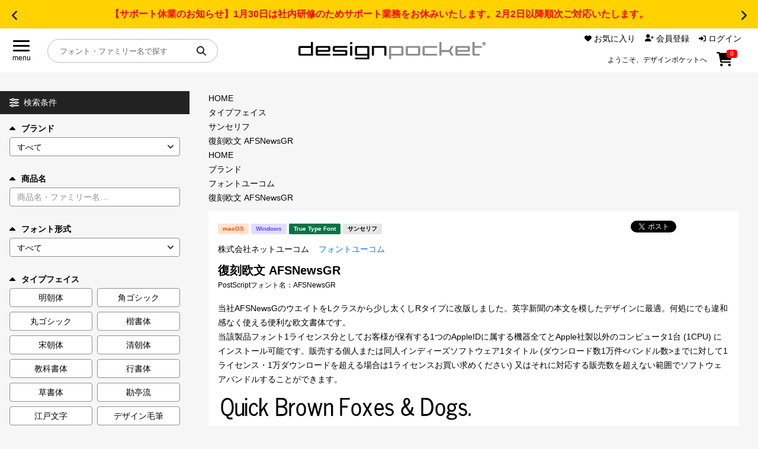

--- FILE ---
content_type: text/html; charset=UTF-8
request_url: https://designpocket.jp/font/detail/48078
body_size: 27865
content:
<!DOCTYPE html>
<html lang="ja">

<head>
    <meta charset="utf-8">
    <meta name="viewport" content="width=device-width, initial-scale=1">
    <meta name="csrf-token" content="w2rUZtiSciag1qFzOBigPMTqsAH32InIkKzoahKe">
    <meta property="og:type" content="website" />
    <meta property="og:url" content="https://designpocket.jp/font/detail/48078">
    <meta property="og:site_name" content="デザインポケット" />
        <meta name="keywords" content="復刻欧文 AFSNewsGR,フォントユーコム,フォント" />
<meta name="Description" content="当社AFSNewsGのウエイトをLクラスから少し太くしRタイプに改版しました。英字新聞の本文を模したデザインに最適。何処" />
<meta property="og:description" content="当社AFSNewsGのウエイトをLクラスから少し太くしRタイプに改版しました。英字新聞の本文を模したデザインに最適。何処" />
<meta property="og:image" content="https://cdn.designpocket.jp/block/00048078/LImage_48078.gif">
            <meta property="og:title" content="復刻欧文 AFSNewsGR Mac&amp;Win版 by フォントユーコム - フォント・書体販売 ｜ デザインポケット" />
    <title>復刻欧文 AFSNewsGR Mac&amp;Win版 by フォントユーコム - フォント・書体販売 ｜ デザインポケット</title>
            <script>
window.dataLayer = window.dataLayer || [];
dataLayer.push({ ecommerce: null });  // 前のecommerceオブジェクトを消去
dataLayer.push({
  event: "view_item",
  ecommerce: {
    items: [{
      item_name: "復刻欧文 AFSNewsGR",  //商品名  商品名が必須
      item_id: "48078",  //商品ID  商品IDが必須
      price: 800,  //価格税抜
      currency: "JPY",
      item_brand: "フォントユーコム",  //商品のブランド名
      item_category: "サンセリフ",  //商品のタイプフェイス名
      quantity: 1  //数量
    }]
  }
});
</script>
            <!-- Google Tag Manager -->
    <script>
        (function(w, d, s, l, i) {
            w[l] = w[l] || [];
            w[l].push({
                'gtm.start': new Date().getTime(),
                event: 'gtm.js'
            });
            var f = d.getElementsByTagName(s)[0],
                j = d.createElement(s),
                dl = l != 'dataLayer' ? '&l=' + l : '';
            j.async = true;
            j.src =
                'https://www.googletagmanager.com/gtm.js?id=' + i + dl;
            f.parentNode.insertBefore(j, f);
        })(window, document, 'script', 'dataLayer', 'GTM-W53GVFZ');
    </script>
    <!-- End Google Tag Manager -->
        <link rel="icon" type="image/svg+xml" href="https://cdn.designpocket.jp/favicon.ico?id=e66af4265cc8f9f1705bd08981369913" />
    <link rel="stylesheet" href="https://cdn.designpocket.jp/css/swiper-bundle.min.css?id=0fb664d3e1d6108e69995f70f5d62ad3" />
    <script src="https://cdn.designpocket.jp/js/swiper-bundle.min.js?id=37944ddebc102e7ea4a7ba9677bd3628"></script>
    <link rel="stylesheet" href="https://cdn.designpocket.jp/css/simplebar.min.css?id=a7833a871d7e2882523d2750ba1f8d78" />
    <script type="text/javascript" src="https://cdn.designpocket.jp/js/simplebar.min.js?id=5a16e83ad3750be4666c5552dabcc362"></script>
    <link rel="stylesheet" href="https://cdn.designpocket.jp/css/style.css?id=f86b3ee46505734275ed5ac13e7a128a" />
    </head>

<body class="font-sans antialiased">
        <!-- Google Tag Manager (noscript) -->
    <noscript><iframe src="https://www.googletagmanager.com/ns.html?id=GTM-W53GVFZ" height="0" width="0" style="display:none;visibility:hidden"></iframe></noscript>
    <!-- End Google Tag Manager (noscript) -->
        <div class="m-news-header">
  <div class="m-news-header_slider swiper">
    <div class="m-news-header_wraper swiper-wrapper">
      <!-- スライド -->
            <div class="m-news-header_item swiper-slide">
        <p style="color:red; font-weight:bold;">【サポート休業のお知らせ】1月30日は社内研修のためサポート業務をお休みいたします。2月2日以降順次ご対応いたします。</p>
      </div>
            <div class="m-news-header_item swiper-slide">
        <p><a href="/static/font/brand/suzukimemo/pandabakery/pandabakery.html">手作り感のある可愛らしさと、しっかりとした太さが魅力の話題の「パンダベーカリー」</a></p>
      </div>
            <div class="m-news-header_item swiper-slide">
        <p><a href="/static/font/feature/text-handbook.html">同人誌やZINE制作では、作品の印象や世界観を左右する重要な要素であるフォント選びをご紹介！</a></p>
      </div>
            <div class="m-news-header_item swiper-slide">
        <p><a href="/static/font/brand/suzukimemo/suzukimemo.html">新作も登場!!「花とちょうちょ」の鈴木メモ、その魅力を徹底解説</a></p>
      </div>
          </div>
  </div>
  <div class="m-news-header_arw m-news-header_arw--prev swiper-button-prev"></div>
  <div class="m-news-header_arw m-news-header_arw--next swiper-button-next"></div>
</div>
<script>
  const newsSlider = new Swiper('.m-news-header_slider', {
    loop: true,
    navigation: {
      nextEl: '.m-news-header_arw--next',
      prevEl: '.m-news-header_arw--prev',
    },
  });
</script>
<header class="o-header">
  <div class="o-header_menu">
    <label class="a-hamburger-menu" onclick="toggleMenu()">
      <div class="a-hamburger-menu_btn">
        <span></span>
        <span></span>
        <span></span>
      </div>
      <div class="a-hamburger-menu_text">menu</div>
    </label>
  </div>
  <div class="o-header_logo">
    <a href="/">
      <img src="https://cdn.designpocket.jp/images/common/header/logo.svg?id=a7ff782af5d98e7c29f1bba0d88286fd" alt="designpocket" />
    </a>
  </div>
  <div class="o-header_user-nav">
    <div class="m-user-nav-list-wrap">
      <ul class="m-user-nav-list">
        <li class="m-user-nav-list__item m-user-nav-list__item--favorite">
          <a href="https://designpocket.jp/login">
            <div class="a-user-nav-icon a-user-nav-icon--favorite">
              <svg xmlns="http://www.w3.org/2000/svg" width="12" height="10.262" viewBox="0 0 12 10.262">
                <path id="icon-heart" data-name="icon-heart" d="M287,4.8V4.667A3.35,3.35,0,0,1,292.721,2.3l.281.281.281-.281A3.35,3.35,0,0,1,299,4.667V4.8a3.51,3.51,0,0,1-1.115,2.566l-4.235,3.953a.953.953,0,0,1-1.3,0L288.117,7.37A3.51,3.51,0,0,1,287,4.8" transform="translate(-287.002 -1.317)"></path>
              </svg>
              <span class="a-user-nav_text">お気に入り</span>
            </div>
          </a>
        </li>
        <li class="m-user-nav-list__item m-user-nav-list__item--member">
                    <a href="https://designpocket.jp/register">
            <div class="a-user-nav-icon a-user-nav-icon--member">
              <svg xmlns="http://www.w3.org/2000/svg" width="15" height="12" viewBox="0 0 15 12">
                <path id="icon-member" data-name="icon-member" d="M335,11.3a4.178,4.178,0,0,1,4.179-4.179h2.142A4.178,4.178,0,0,1,345.5,11.3a.7.7,0,0,1-.7.7H335.7a.7.7,0,0,1-.7-.7m8.25-8.3a3,3,0,1,1-3-3,3,3,0,0,1,3,3m3.563,4.313v-1.5h-1.5a.563.563,0,0,1,0-1.125h1.5v-1.5a.563.563,0,0,1,1.125,0v1.5h1.5a.563.563,0,0,1,0,1.125h-1.5v1.5a.563.563,0,0,1-1.125,0" transform="translate(-335.002)"></path>
              </svg>
              <span class="a-user-nav_text">会員登録</span>
            </div>
          </a>
          
        </li>
        <li class="m-user-nav-list__item m-user-nav-list__item--login">
                    <a href="https://designpocket.jp/login">
            <div class="a-user-nav-icon a-user-nav-icon--login">
              <svg xmlns="http://www.w3.org/2000/svg" width="12" height="10.5" viewBox="0 0 12 10.5">
                <path id="パス_130" data-name="パス 130" d="M601.7,9.845a.563.563,0,0,1-.949-.408V7.75h-3A.749.749,0,0,1,597,7V5.5a.749.749,0,0,1,.75-.75h3V3.063a.563.563,0,0,1,.949-.408l3.375,3.188a.562.562,0,0,1,0,.816Zm2.8-8.1a.749.749,0,0,1,.75-.75h1.5A2.251,2.251,0,0,1,609,3.25v6a2.251,2.251,0,0,1-2.25,2.25h-1.5a.75.75,0,0,1,0-1.5h1.5a.749.749,0,0,0,.75-.75v-6a.749.749,0,0,0-.75-.75h-1.5a.749.749,0,0,1-.75-.75" transform="translate(-597.002 -1)"></path>
              </svg>
              ログイン
            </div>
          </a>
                  </li>
      </ul>
            <div class="a-header-text-area">
        <p class="a-header-text">ようこそ、デザインポケットへ</p>
      </div>
            
      <div class="a-user-nav-icon a-user-nav-icon--cart a-header-cart">
        <a href="https://designpocket.jp/cart">
          <svg xmlns="http://www.w3.org/2000/svg" width="26.897" height="24" viewBox="0 0 26.897 24">
            <path id="icon-cart" data-name="icon-cart" d="M657.5,0a1.128,1.128,0,0,1,1.105.914l.113.586H678.4a1.5,1.5,0,0,1,1.443,1.908l-2.532,9a1.5,1.5,0,0,1-1.443,1.092H661.009l.426,2.25h14.442a1.125,1.125,0,0,1,0,2.25H660.5a1.128,1.128,0,0,1-1.106-.913L656.569,2.25h-2.442a1.125,1.125,0,0,1,0-2.25ZM659,21.75a2.25,2.25,0,1,1,2.25,2.25A2.251,2.251,0,0,1,659,21.75M674.752,24A2.25,2.25,0,1,1,677,21.75a2.251,2.251,0,0,1-2.25,2.25" transform="translate(-653.002)"></path>
          </svg>
          <div class="a-header-cart-count-wrap">
            <span class="a-header-cart-count">0</span>
          </div>
        </a>
      </div>
    </div>
  </div>
  <div class="o-header_search">
    <div class="m-header-search">
      <form method="get" action="https://designpocket.jp/font">
        <input type="text" name='item_name' placeholder="フォント・ファミリー名で探す" class="m-header-search_input" />
        <button class="m-header-search_button" type="submit">
          <svg xmlns="http://www.w3.org/2000/svg" width="15.999" height="16.002" viewBox="0 0 15.999 16.002">
            <path id="パス_104" data-name="パス 104" d="M428,6.5a6.484,6.484,0,0,1-1.25,3.834l3.956,3.96a1,1,0,0,1-1.415,1.415l-3.957-3.959A6.5,6.5,0,1,1,428,6.5M421.5,11A4.5,4.5,0,1,0,417,6.5a4.5,4.5,0,0,0,4.5,4.5" transform="translate(-415.002)" fill="#222"></path>
          </svg>
        </button>
      </form>
    </div>
  </div>
</header>
    <div class="l-layout-main">
        <div class="l-layout-main_nav">
  <div class="l-layout-main_nav_inner">
    <nav class="o-global-nav">
      <div class="o-main-nav">
        <div class="m-nav m-nav--main">
          <ul class="m-nav_list">
            <li class="m-nav_item">
              <a href="/static/font/fontguide/index.html" class="a-nav-link">
                目的別フォントガイド

                <svg xmlns="http://www.w3.org/2000/svg" width="7.001" height="12.005" viewBox="0 0 7.001 12.005">
                  <path d="M35.708,7.294a1,1,0,0,1,0,1.416l-5,5a1,1,0,0,1-1.416-1.416L33.586,8,29.3,3.706a1,1,0,1,1,1.416-1.415l5,5Z" transform="translate(-29 -1.998)"></path>
                </svg>
              </a>
            </li>
            <li class="m-nav_item">
              <a href="/static/font/feature/index.html" class="a-nav-link">
                特集

                <svg xmlns="http://www.w3.org/2000/svg" width="7.001" height="12.005" viewBox="0 0 7.001 12.005">
                  <path d="M35.708,7.294a1,1,0,0,1,0,1.416l-5,5a1,1,0,0,1-1.416-1.416L33.586,8,29.3,3.706a1,1,0,1,1,1.416-1.415l5,5Z" transform="translate(-29 -1.998)"></path>
                </svg>
              </a>
            </li>
            <li class="m-nav_item">
              <a href="/static/font/brand/index.html" class="a-nav-link">
                おすすめ

                <svg xmlns="http://www.w3.org/2000/svg" width="7.001" height="12.005" viewBox="0 0 7.001 12.005">
                  <path d="M35.708,7.294a1,1,0,0,1,0,1.416l-5,5a1,1,0,0,1-1.416-1.416L33.586,8,29.3,3.706a1,1,0,1,1,1.416-1.415l5,5Z" transform="translate(-29 -1.998)"></path>
                </svg>
              </a>
            </li>
            <li class="m-nav_item">
              <a href="/static/font/font-licence-system/index.html" class="a-nav-link">
                年間ライセンス商品

                <svg xmlns="http://www.w3.org/2000/svg" width="7.001" height="12.005" viewBox="0 0 7.001 12.005">
                  <path d="M35.708,7.294a1,1,0,0,1,0,1.416l-5,5a1,1,0,0,1-1.416-1.416L33.586,8,29.3,3.706a1,1,0,1,1,1.416-1.415l5,5Z" transform="translate(-29 -1.998)"></path>
                </svg>
              </a>
            </li>
            <li class="m-nav_item">
              <a href="/static/font/campaign/index.html" class="a-nav-link">
                キャンペーン一覧

                <svg xmlns="http://www.w3.org/2000/svg" width="7.001" height="12.005" viewBox="0 0 7.001 12.005">
                  <path d="M35.708,7.294a1,1,0,0,1,0,1.416l-5,5a1,1,0,0,1-1.416-1.416L33.586,8,29.3,3.706a1,1,0,1,1,1.416-1.415l5,5Z" transform="translate(-29 -1.998)"></path>
                </svg>
              </a>
            </li>
            <li class="m-nav_item">
              <a href="/font?search=1&order=new" class="a-nav-link">
                新着一覧

                <svg xmlns="http://www.w3.org/2000/svg" width="7.001" height="12.005" viewBox="0 0 7.001 12.005">
                  <path d="M35.708,7.294a1,1,0,0,1,0,1.416l-5,5a1,1,0,0,1-1.416-1.416L33.586,8,29.3,3.706a1,1,0,1,1,1.416-1.415l5,5Z" transform="translate(-29 -1.998)"></path>
                </svg>
              </a>
            </li>
          </ul>
        </div>
      </div>
      <div class="o-user-nav">
        <div class="m-nav m-nav--sub">
          <ul class="m-nav_list">
            <li class="m-nav_item">
              <a href="https://designpocket.jp/cart" class="a-nav-link">
                カート
                <span class="a-nav-link_cart">0</span>

                <svg xmlns="http://www.w3.org/2000/svg" width="7.001" height="12.005" viewBox="0 0 7.001 12.005">
                  <path d="M35.708,7.294a1,1,0,0,1,0,1.416l-5,5a1,1,0,0,1-1.416-1.416L33.586,8,29.3,3.706a1,1,0,1,1,1.416-1.415l5,5Z" transform="translate(-29 -1.998)"></path>
                </svg>
              </a>
            </li>
            <li class="m-nav_item">
              <a href="https://designpocket.jp/login" class="a-nav-link">
                マイページ

                <svg xmlns="http://www.w3.org/2000/svg" width="7.001" height="12.005" viewBox="0 0 7.001 12.005">
                  <path d="M35.708,7.294a1,1,0,0,1,0,1.416l-5,5a1,1,0,0,1-1.416-1.416L33.586,8,29.3,3.706a1,1,0,1,1,1.416-1.415l5,5Z" transform="translate(-29 -1.998)"></path>
                </svg>
              </a>
            </li>
            <li class="m-nav_item">
              <a href="https://designpocket.jp/login" class="a-nav-link">
                お気に入り

                <svg xmlns="http://www.w3.org/2000/svg" width="7.001" height="12.005" viewBox="0 0 7.001 12.005">
                  <path d="M35.708,7.294a1,1,0,0,1,0,1.416l-5,5a1,1,0,0,1-1.416-1.416L33.586,8,29.3,3.706a1,1,0,1,1,1.416-1.415l5,5Z" transform="translate(-29 -1.998)"></path>
                </svg>
              </a>
            </li>
            <li class="m-nav_item">
              <a href="/static/guide.html" class="a-nav-link">
                ご利用ガイド

                <svg xmlns="http://www.w3.org/2000/svg" width="7.001" height="12.005" viewBox="0 0 7.001 12.005">
                  <path d="M35.708,7.294a1,1,0,0,1,0,1.416l-5,5a1,1,0,0,1-1.416-1.416L33.586,8,29.3,3.706a1,1,0,1,1,1.416-1.415l5,5Z" transform="translate(-29 -1.998)"></path>
                </svg>
              </a>
            </li>
            <li class="m-nav_item">
              <a href="/static/faq.html" class="a-nav-link">
                よくあるご質問

                <svg xmlns="http://www.w3.org/2000/svg" width="7.001" height="12.005" viewBox="0 0 7.001 12.005">
                  <path d="M35.708,7.294a1,1,0,0,1,0,1.416l-5,5a1,1,0,0,1-1.416-1.416L33.586,8,29.3,3.706a1,1,0,1,1,1.416-1.415l5,5Z" transform="translate(-29 -1.998)"></path>
                </svg>
              </a>
            </li>
            <li class="m-nav_item">
              <a href="https://designpocket.jp/contact" class="a-nav-link">
                お問い合わせ

                <svg xmlns="http://www.w3.org/2000/svg" width="7.001" height="12.005" viewBox="0 0 7.001 12.005">
                  <path d="M35.708,7.294a1,1,0,0,1,0,1.416l-5,5a1,1,0,0,1-1.416-1.416L33.586,8,29.3,3.706a1,1,0,1,1,1.416-1.415l5,5Z" transform="translate(-29 -1.998)"></path>
                </svg>
              </a>
            </li>
                      </ul>
        </div>
      </div>
    </nav>
  </div>
</div>
        <div class="l-layout-main_body">
            <div class="l-layout-main_contents">
                <main class="p-items">
        <div class="p-search-menu">
            <div class="o-search-menu">
    <div class="m-search-menu-head">
        <svg xmlns="http://www.w3.org/2000/svg" xmlns:xlink="http://www.w3.org/1999/xlink" width="16" height="15" viewBox="0 0 16 15" class="m-search-menu-head_menu">
            <path d="M8.291,1.5H15a1,1,0,0,1,0,2H8.291a2.5,2.5,0,0,1-4.582,0H1a1,1,0,0,1,0-2H3.709a2.5,2.5,0,0,1,4.582,0M11,5a2.5,2.5,0,0,1,2.291,1.5H15a1,1,0,0,1,0,2H13.291a2.5,2.5,0,0,1-4.582,0H1a1,1,0,0,1,0-2H8.709A2.5,2.5,0,0,1,11,5M0,12.5a1,1,0,0,1,1-1H2.709a2.5,2.5,0,0,1,4.582,0H15a1,1,0,0,1,0,2H7.291a2.5,2.5,0,0,1-4.582,0H1a1,1,0,0,1-1-1m6,0a1,1,0,1,0-1,1,1,1,0,0,0,1-1m0-11a1,1,0,1,0,1,1,1,1,0,0,0-1-1m6,6a1,1,0,1,0-1,1,1,1,0,0,0,1-1" fill="#fff"></path>
        </svg>
        <span class="m-search-menu-head_title">
            検索条件
            <span class="m-search-menu-head_title-sub">を表示</span>
        </span>
        <svg xmlns="http://www.w3.org/2000/svg" width="8" height="4.666" viewBox="0 0 8 4.666" class="m-search-menu-head_arrow">
            <path id="パス_157" data-name="パス 157" d="M4.47,3.529a.667.667,0,0,1,0,.944L1.138,7.805a.667.667,0,0,1-.944-.944L3.056,4,.2,1.138A.667.667,0,0,1,1.141.2L4.472,3.527Z" transform="translate(8) rotate(90)" fill="#fff"></path>
        </svg>
    </div>
    <div class="o-search-menu_slide">
        <form action="https://designpocket.jp/font" method="GET" class="side_font_search_form" name="side_font_search_form">
            <input type="hidden" name="search" value="1">
            <input type="hidden" name="bid" value="">
            <div class="o-search-menu_inner">
                <div class="o-search-menu-item">
                    <label for="search_brand" class="a-search-select-label is-open js-toggle" data-target="search_brand_body">
                        <svg xmlns="http://www.w3.org/2000/svg" width="10.004" height="6.002" viewBox="0 0 10.004 6.002">
                            <path d="M15.711,3.293l4,4A1,1,0,0,1,19,9H11a1,1,0,0,1-.709-1.709l4-4a1,1,0,0,1,1.415,0Z" transform="translate(-10 -3)"></path>
                        </svg>
                        ブランド
                    </label>
                    <div id="search_brand_body" class="o-search-menu-item_body is-open">
                        <select id="search_brand" name="brand" class="a-search-select-box">
                            <option selected value="">
                                すべて
                            </option>
                                                            <option value="509">
                                鈴木メモ
                                </option>
                                                            <option value="571">
                                ゆるねこふぁくとりぃ
                                </option>
                                                            <option value="551">
                                まち@machicooooo
                                </option>
                                                            <option value="561">
                                Hitomi Shibuya
                                </option>
                                                            <option value="214">
                                ミウラフォント/モップスタジオ
                                </option>
                                                            <option value="235">
                                七種泰史/デザインシグナル
                                </option>
                                                            <option value="528">
                                楽フォント
                                </option>
                                                            <option value="569">
                                justfont
                                </option>
                                                            <option value="554">
                                りいのフォント
                                </option>
                                                            <option value="563">
                                AFPフォント
                                </option>
                                                            <option value="558">
                                にっぽり
                                </option>
                                                            <option value="573">
                                フォントダス
                                </option>
                                                            <option value="566">
                                ちば けいすけ
                                </option>
                                                            <option value="568">
                                Angel Vibes
                                </option>
                                                            <option value="567">
                                toktaro fonts
                                </option>
                                                            <option value="555">
                                satsuyako
                                </option>
                                                            <option value="562">
                                文字魚/Typographish
                                </option>
                                                            <option value="559">
                                たぬきフォント
                                </option>
                                                            <option value="556">
                                ◇10
                                </option>
                                                            <option value="550">
                                J-FONT
                                </option>
                                                            <option value="262">
                                昭和書体/コーエーサインワークス
                                </option>
                                                            <option value="38">
                                白舟書体
                                </option>
                                                            <option value="553">
                                しょかき/ぼんのう堂
                                </option>
                                                            <option value="557">
                                Faraway
                                </option>
                                                            <option value="396">
                                ミーネット
                                </option>
                                                            <option value="537">
                                マール社
                                </option>
                                                            <option value="534">
                                六葉情報
                                </option>
                                                            <option value="513">
                                ヤマナカデザインワークス
                                </option>
                                                            <option value="530">
                                タンデムフォント
                                </option>
                                                            <option value="547">
                                ゆるてがきこむ
                                </option>
                                                            <option value="36">
                                ヒラギノフォント
                                </option>
                                                            <option value="457">
                                イワタ書体ライブラリー
                                </option>
                                                            <option value="296">
                                リコー
                                </option>
                                                            <option value="283">
                                砧書体制作所
                                </option>
                                                            <option value="37">
                                游書体ライブラリー
                                </option>
                                                            <option value="237">
                                欣喜堂
                                </option>
                                                            <option value="219">
                                FONT1000
                                </option>
                                                            <option value="476">
                                MOJIパス
                                </option>
                                                            <option value="565">
                                DynaSmart
                                </option>
                                                            <option value="115">
                                ダイナフォント
                                </option>
                                                            <option value="505">
                                ニィスチケット
                                </option>
                                                            <option value="217">
                                ニィスフォント
                                </option>
                                                            <option value="82">
                                モトヤ
                                </option>
                                                            <option value="544">
                                モトヤフォントlite
                                </option>
                                                            <option value="552">
                                あやFont
                                </option>
                                                            <option value="501">
                                フォントユーコム
                                </option>
                                                            <option value="226">
                                アーフィック
                                </option>
                                                            <option value="222">
                                システムグラフィ
                                </option>
                                                            <option value="225">
                                C&amp;G シーアンドジイ
                                </option>
                                                            <option value="221">
                                セイビフォント/日本リテラル
                                </option>
                                                            <option value="431">
                                REN FONT
                                </option>
                                                            <option value="213">
                                清和堂
                                </option>
                                                            <option value="532">
                                定額ミニ
                                </option>
                                                            <option value="507">
                                味明
                                </option>
                                                            <option value="488">
                                フォントグラフィック
                                </option>
                                                            <option value="264">
                                スキルインフォメーションズ
                                </option>
                                                            <option value="503">
                                CFONT
                                </option>
                                                            <option value="574">
                                コトノハワークス
                                </option>
                                                            <option value="570">
                                コスモズファクトリー
                                </option>
                                                            <option value="491">
                                かに沢のりお
                                </option>
                                                            <option value="572">
                                タカ倶楽部
                                </option>
                                                            <option value="60">
                                タカ書体
                                </option>
                                                            <option value="548">
                                ウェブフォントジャパン
                                </option>
                                                            <option value="469">
                                Fonts66
                                </option>
                                                            <option value="529">
                                アトリエこたつ
                                </option>
                                                            <option value="504">
                                かなBOX
                                </option>
                                                            <option value="227">
                                ミヤヂマタカフミ
                                </option>
                                                            <option value="223">
                                アトリエフォント/鈴木正広
                                </option>
                                                            <option value="270">
                                TYPE C4
                                </option>
                                                            <option value="489">
                                あまとフォント
                                </option>
                                                            <option value="542">
                                絵になるフォント
                                </option>
                                                            <option value="494">
                                よく訓練されたフォント屋
                                </option>
                                                            <option value="486">
                                カナフェイス44
                                </option>
                                                            <option value="497">
                                ヨコカク
                                </option>
                                                            <option value="493">
                                REVOLVE GEAR FONT
                                </option>
                                                            <option value="327">
                                Design筆文字Font
                                </option>
                                                            <option value="536">
                                日本書技研究所
                                </option>
                                                            <option value="496">
                                筆文字や隆庵
                                </option>
                                                            <option value="220">
                                雲涯フォント
                                </option>
                                                            <option value="74">
                                伊藤印材店 伊藤書体
                                </option>
                                                            <option value="430">
                                堀内湖洲フォント
                                </option>
                                                            <option value="459">
                                ビラ学
                                </option>
                                                            <option value="564">
                                コネクリ
                                </option>
                                                            <option value="560">
                                そらマート
                                </option>
                                                            <option value="541">
                                design210
                                </option>
                                                            <option value="512">
                                Dharma Type
                                </option>
                                                            <option value="477">
                                INGRAM
                                </option>
                                                            <option value="498">
                                イースト
                                </option>
                                                    </select>
                    </div>
                </div>
                <div class="o-search-menu-item">
                    <label for="search_item-name" class="a-search-select-label is-open js-toggle" data-target="search_item-name_body">
                        <svg xmlns="http://www.w3.org/2000/svg" width="10.004" height="6.002" viewBox="0 0 10.004 6.002">
                            <path d="M15.711,3.293l4,4A1,1,0,0,1,19,9H11a1,1,0,0,1-.709-1.709l4-4a1,1,0,0,1,1.415,0Z" transform="translate(-10 -3)"></path>
                        </svg>
                        商品名
                    </label>
                    <div id="search_item-name_body" class="o-search-menu-item_body is-open">
                        <input id="search_item-name" type="text" name="item_name" placeholder="商品名・ファミリー名…" class="a-search-input" value=""/>
                    </div>
                </div>
                <div class="o-search-menu-item">
                    <label for="search_font_type" class="a-search-select-label is-open js-toggle" data-target="search_font_type_body">
                        <svg xmlns="http://www.w3.org/2000/svg" width="10.004" height="6.002" viewBox="0 0 10.004 6.002">
                            <path d="M15.711,3.293l4,4A1,1,0,0,1,19,9H11a1,1,0,0,1-.709-1.709l4-4a1,1,0,0,1,1.415,0Z" transform="translate(-10 -3)"></path>
                        </svg>
                        フォント形式
                    </label>
                    <div id="search_font_type_body" class="o-search-menu-item_body is-open">
                        <select id="search_brand" name="font_type" class="a-search-select-box">
                            <option selected value="">
                                すべて
                            </option>
                                                            <option value="1">
                                True Type Font
                                </option>
                                                            <option value="2">
                                Open Type Font
                                </option>
                                                            <option value="3">
                                CID
                                </option>
                                                            <option value="4">
                                その他
                                </option>
                                                    </select>
                    </div>
                </div>
                <div class="o-search-menu-item">
                    <label for="search_typeface" class="a-search-select-label is-open js-toggle" data-target="search_typeface_body">
                        <svg xmlns="http://www.w3.org/2000/svg" width="10.004" height="6.002" viewBox="0 0 10.004 6.002">
                            <path d="M15.711,3.293l4,4A1,1,0,0,1,19,9H11a1,1,0,0,1-.709-1.709l4-4a1,1,0,0,1,1.415,0Z" transform="translate(-10 -3)"></path>
                        </svg>
                        <span id="search_typeface">タイプフェイス</span>
                    </label>
                    <div id="search_typeface_body" class="o-search-menu-item_body is-open">
                        <ul class="m-search-type-button-list">
                                                                                        <li class="m-search-type-button-list_item">
                                <label class="checkbox-button a-search-type-button-wrap">
                                    <input type="checkbox" value="12" name="typeface[]" />
                                    <span class="checkbox-custom a-search-type-button">
                                        明朝体
                                    </span>
                                </label>
                            </li>
                                                                                                                    <li class="m-search-type-button-list_item">
                                <label class="checkbox-button a-search-type-button-wrap">
                                    <input type="checkbox" value="55" name="typeface[]" />
                                    <span class="checkbox-custom a-search-type-button">
                                        角ゴシック
                                    </span>
                                </label>
                            </li>
                                                                                                                    <li class="m-search-type-button-list_item">
                                <label class="checkbox-button a-search-type-button-wrap">
                                    <input type="checkbox" value="56" name="typeface[]" />
                                    <span class="checkbox-custom a-search-type-button">
                                        丸ゴシック
                                    </span>
                                </label>
                            </li>
                                                                                                                    <li class="m-search-type-button-list_item">
                                <label class="checkbox-button a-search-type-button-wrap">
                                    <input type="checkbox" value="57" name="typeface[]" />
                                    <span class="checkbox-custom a-search-type-button">
                                        楷書体
                                    </span>
                                </label>
                            </li>
                                                                                                                    <li class="m-search-type-button-list_item">
                                <label class="checkbox-button a-search-type-button-wrap">
                                    <input type="checkbox" value="60" name="typeface[]" />
                                    <span class="checkbox-custom a-search-type-button">
                                        宋朝体
                                    </span>
                                </label>
                            </li>
                                                                                                                    <li class="m-search-type-button-list_item">
                                <label class="checkbox-button a-search-type-button-wrap">
                                    <input type="checkbox" value="78" name="typeface[]" />
                                    <span class="checkbox-custom a-search-type-button">
                                        清朝体
                                    </span>
                                </label>
                            </li>
                                                                                                                    <li class="m-search-type-button-list_item">
                                <label class="checkbox-button a-search-type-button-wrap">
                                    <input type="checkbox" value="58" name="typeface[]" />
                                    <span class="checkbox-custom a-search-type-button">
                                        教科書体
                                    </span>
                                </label>
                            </li>
                                                                                                                    <li class="m-search-type-button-list_item">
                                <label class="checkbox-button a-search-type-button-wrap">
                                    <input type="checkbox" value="64" name="typeface[]" />
                                    <span class="checkbox-custom a-search-type-button">
                                        行書体
                                    </span>
                                </label>
                            </li>
                                                                                                                    <li class="m-search-type-button-list_item">
                                <label class="checkbox-button a-search-type-button-wrap">
                                    <input type="checkbox" value="65" name="typeface[]" />
                                    <span class="checkbox-custom a-search-type-button">
                                        草書体
                                    </span>
                                </label>
                            </li>
                                                                                                                    <li class="m-search-type-button-list_item">
                                <label class="checkbox-button a-search-type-button-wrap">
                                    <input type="checkbox" value="66" name="typeface[]" />
                                    <span class="checkbox-custom a-search-type-button">
                                        勘亭流
                                    </span>
                                </label>
                            </li>
                                                                                                                    <li class="m-search-type-button-list_item">
                                <label class="checkbox-button a-search-type-button-wrap">
                                    <input type="checkbox" value="67" name="typeface[]" />
                                    <span class="checkbox-custom a-search-type-button">
                                        江戸文字
                                    </span>
                                </label>
                            </li>
                                                                                                                    <li class="m-search-type-button-list_item">
                                <label class="checkbox-button a-search-type-button-wrap">
                                    <input type="checkbox" value="68" name="typeface[]" />
                                    <span class="checkbox-custom a-search-type-button">
                                        デザイン毛筆
                                    </span>
                                </label>
                            </li>
                                                        </ul>
                                                                                                                    <div id="search-panel-typeface" class="o-search-menu-item_group">
                                <ul class="m-search-type-button-list">
                                                        <li class="m-search-type-button-list_item">
                                <label class="checkbox-button a-search-type-button-wrap">
                                    <input type="checkbox" value="61" name="typeface[]" />
                                    <span class="checkbox-custom a-search-type-button">
                                        古印体
                                    </span>
                                </label>
                            </li>
                                                                                                                    <li class="m-search-type-button-list_item">
                                <label class="checkbox-button a-search-type-button-wrap">
                                    <input type="checkbox" value="62" name="typeface[]" />
                                    <span class="checkbox-custom a-search-type-button">
                                        隷書体
                                    </span>
                                </label>
                            </li>
                                                                                                                    <li class="m-search-type-button-list_item">
                                <label class="checkbox-button a-search-type-button-wrap">
                                    <input type="checkbox" value="63" name="typeface[]" />
                                    <span class="checkbox-custom a-search-type-button">
                                        篆書体
                                    </span>
                                </label>
                            </li>
                                                                                                                    <li class="m-search-type-button-list_item">
                                <label class="checkbox-button a-search-type-button-wrap">
                                    <input type="checkbox" value="69" name="typeface[]" />
                                    <span class="checkbox-custom a-search-type-button">
                                        POP体
                                    </span>
                                </label>
                            </li>
                                                                                                                    <li class="m-search-type-button-list_item">
                                <label class="checkbox-button a-search-type-button-wrap">
                                    <input type="checkbox" value="71" name="typeface[]" />
                                    <span class="checkbox-custom a-search-type-button">
                                        手書き風書体
                                    </span>
                                </label>
                            </li>
                                                                                                                    <li class="m-search-type-button-list_item">
                                <label class="checkbox-button a-search-type-button-wrap">
                                    <input type="checkbox" value="116" name="typeface[]" />
                                    <span class="checkbox-custom a-search-type-button">
                                        リアル手書き
                                    </span>
                                </label>
                            </li>
                                                                                                                    <li class="m-search-type-button-list_item">
                                <label class="checkbox-button a-search-type-button-wrap">
                                    <input type="checkbox" value="72" name="typeface[]" />
                                    <span class="checkbox-custom a-search-type-button">
                                        デザイン書体
                                    </span>
                                </label>
                            </li>
                                                                                                                    <li class="m-search-type-button-list_item">
                                <label class="checkbox-button a-search-type-button-wrap">
                                    <input type="checkbox" value="59" name="typeface[]" />
                                    <span class="checkbox-custom a-search-type-button">
                                        新聞書体
                                    </span>
                                </label>
                            </li>
                                                                                                                    <li class="m-search-type-button-list_item">
                                <label class="checkbox-button a-search-type-button-wrap">
                                    <input type="checkbox" value="73" name="typeface[]" />
                                    <span class="checkbox-custom a-search-type-button">
                                        アンチック体
                                    </span>
                                </label>
                            </li>
                                                                                                                    <li class="m-search-type-button-list_item">
                                <label class="checkbox-button a-search-type-button-wrap">
                                    <input type="checkbox" value="117" name="typeface[]" />
                                    <span class="checkbox-custom a-search-type-button">
                                        字幕書体
                                    </span>
                                </label>
                            </li>
                                                                                                                    <li class="m-search-type-button-list_item">
                                <label class="checkbox-button a-search-type-button-wrap">
                                    <input type="checkbox" value="77" name="typeface[]" />
                                    <span class="checkbox-custom a-search-type-button">
                                        その他
                                    </span>
                                </label>
                            </li>
                                                                                                                    <li class="m-search-type-button-list_item">
                                <label class="checkbox-button a-search-type-button-wrap">
                                    <input type="checkbox" value="228" name="typeface[]" />
                                    <span class="checkbox-custom a-search-type-button">
                                        セリフ
                                    </span>
                                </label>
                            </li>
                                                                                                                    <li class="m-search-type-button-list_item">
                                <label class="checkbox-button a-search-type-button-wrap">
                                    <input type="checkbox" value="229" name="typeface[]" />
                                    <span class="checkbox-custom a-search-type-button">
                                        サンセリフ
                                    </span>
                                </label>
                            </li>
                                                                                                                    <li class="m-search-type-button-list_item">
                                <label class="checkbox-button a-search-type-button-wrap">
                                    <input type="checkbox" value="248" name="typeface[]" />
                                    <span class="checkbox-custom a-search-type-button">
                                        欧文手書き
                                    </span>
                                </label>
                            </li>
                                                                                                                    <li class="m-search-type-button-list_item">
                                <label class="checkbox-button a-search-type-button-wrap">
                                    <input type="checkbox" value="249" name="typeface[]" />
                                    <span class="checkbox-custom a-search-type-button">
                                        筆記体
                                    </span>
                                </label>
                            </li>
                                                                                                                    <li class="m-search-type-button-list_item">
                                <label class="checkbox-button a-search-type-button-wrap">
                                    <input type="checkbox" value="250" name="typeface[]" />
                                    <span class="checkbox-custom a-search-type-button">
                                        ブラックレター
                                    </span>
                                </label>
                            </li>
                                                                                                                    <li class="m-search-type-button-list_item">
                                <label class="checkbox-button a-search-type-button-wrap">
                                    <input type="checkbox" value="251" name="typeface[]" />
                                    <span class="checkbox-custom a-search-type-button">
                                        ディスプレイ
                                    </span>
                                </label>
                            </li>
                                                                                    </ul>
                                                </div>
                        
                                                <div class="m-search-display-button js-search-display" data-target="search-panel-typeface">
                            <span class="m-search-display-button_text js-search-display-text">
                                すべてを表示
                            </span>
                        </div>
                                            </div>
                </div>

                <div class="o-search-menu-item">
                    <label for="search_weight" class="a-search-select-label is-open js-toggle" data-target="search_weight_body">
                        <svg xmlns="http://www.w3.org/2000/svg" width="10.004" height="6.002" viewBox="0 0 10.004 6.002">
                            <path d="M15.711,3.293l4,4A1,1,0,0,1,19,9H11a1,1,0,0,1-.709-1.709l4-4a1,1,0,0,1,1.415,0Z" transform="translate(-10 -3)"></path>
                        </svg>
                        太さ・ウェイト
                    </label>
                    <div id="search_weight_body" class="o-search-menu-item_body is-open">
                        <select id="search_weight" name="weight" class="a-search-select-box">
                            <option selected value="">
                                すべて
                            </option>
                                                            <option value="0,1">
                                極細～細
                                </option>
                                                            <option value="1,2">
                                細～やや細
                                </option>
                                                            <option value="2,3,4">
                                やや細～普通
                                </option>
                                                            <option value="4,5,6">
                                普通～やや太
                                </option>
                                                            <option value="6,7,8">
                                やや太～太
                                </option>
                                                            <option value="8,9,10">
                                太～極太
                                </option>
                                                    </select>
                    </div>
                </div>
                <div class="o-search-menu-item">
                    <label for="search_item-type" class="a-search-select-label is-open js-toggle" data-target="search_item-type_body">
                        <svg xmlns="http://www.w3.org/2000/svg" width="10.004" height="6.002" viewBox="0 0 10.004 6.002">
                            <path d="M15.711,3.293l4,4A1,1,0,0,1,19,9H11a1,1,0,0,1-.709-1.709l4-4a1,1,0,0,1,1.415,0Z" transform="translate(-10 -3)"></path>
                        </svg>
                        セット or 単体
                    </label>
                    <div id="search_item-type_body" class="o-search-menu-item_body is-open">
                        <select id="search_item-type" name="is_set" class="a-search-select-box">
                            <option selected value="">
                                すべて
                            </option>
                                                            <option value="1">
                                セット
                                </option>
                                                            <option value="0">
                                単品
                                </option>
                                                    </select>
                    </div>
                </div>
                <div class="o-search-menu-item">
                    <label for="search_font-type" class="a-search-select-label is-open js-toggle" data-target="search_font-type_body">
                        <svg xmlns="http://www.w3.org/2000/svg" width="10.004" height="6.002" viewBox="0 0 10.004 6.002">
                            <path d="M15.711,3.293l4,4A1,1,0,0,1,19,9H11a1,1,0,0,1-.709-1.709l4-4a1,1,0,0,1,1.415,0Z" transform="translate(-10 -3)"></path>
                        </svg>
                        文字種類
                    </label>
                    <div id="search_font-type_body" class="o-search-menu-item_body is-open">
                        <select id="search_font-type" name="font_character_type" class="a-search-select-box">
                            <option selected value="">
                                すべて
                            </option>
                                                            <option value="1">
                                日本語
                                </option>
                                                            <option value="2">
                                欧文
                                </option>
                                                            <option value="3">
                                かな・カナ
                                </option>
                                                            <option value="6">
                                中国語
                                </option>
                                                            <option value="7">
                                韓国語
                                </option>
                                                            <option value="8">
                                ギリシャ文字
                                </option>
                                                            <option value="9">
                                キリル文字
                                </option>
                                                            <option value="10">
                                グルジア語
                                </option>
                                                            <option value="11">
                                アルメニア語
                                </option>
                                                            <option value="12">
                                ヘブライ語
                                </option>
                                                            <option value="13">
                                アラビア語
                                </option>
                                                            <option value="14">
                                タイ語
                                </option>
                                                            <option value="15">
                                ベトナム語
                                </option>
                                                            <option value="16">
                                インド語
                                </option>
                                                            <option value="17">
                                タミル語
                                </option>
                                                            <option value="18">
                                ラオス語
                                </option>
                                                            <option value="19">
                                チェロキー語
                                </option>
                                                            <option value="20">
                                クメール語
                                </option>
                                                            <option value="4">
                                数字
                                </option>
                                                            <option value="5">
                                シンボルその他
                                </option>
                                                    </select>
                    </div>
                </div>
                <div class="o-search-menu-item">
                    <label for="search_price-range" class="a-search-select-label is-open js-toggle" data-target="search_price-range_body">
                        <svg xmlns="http://www.w3.org/2000/svg" width="10.004" height="6.002" viewBox="0 0 10.004 6.002">
                            <path d="M15.711,3.293l4,4A1,1,0,0,1,19,9H11a1,1,0,0,1-.709-1.709l4-4a1,1,0,0,1,1.415,0Z" transform="translate(-10 -3)"></path>
                        </svg>
                        価格帯
                    </label>
                    <div id="search_price-range_body" class="o-search-menu-item_body is-open">
                        <div class="o-search-menu-item_row">
                            <div class="o-search-menu-item_col2">
                                <select id="search_price-range" name="price_min" class="a-search-select-box">
                                    <option selected value="">
                                        下限なし
                                    </option>
                                                                            <option value="1000">
                                        1,000円
                                        </option>
                                                                            <option value="2000">
                                        2,000円
                                        </option>
                                                                            <option value="5000">
                                        5,000円
                                        </option>
                                                                            <option value="10000">
                                        10,000円
                                        </option>
                                                                            <option value="20000">
                                        20,000円
                                        </option>
                                                                            <option value="40000">
                                        40,000円
                                        </option>
                                                                    </select>
                            </div>
                            〜
                            <div class="o-search-menu-item_col2">
                                <select id="search_price-range_max" name="price_max" class="a-search-select-box">
                                    <option selected value="">
                                        上限なし
                                    </option>
                                                                            <option value="1000">
                                        1,000円
                                        </option>
                                                                            <option value="2000">
                                        2,000円
                                        </option>
                                                                            <option value="5000">
                                        5,000円
                                        </option>
                                                                            <option value="10000">
                                        10,000円
                                        </option>
                                                                            <option value="20000">
                                        20,000円
                                        </option>
                                                                            <option value="40000">
                                        40,000円
                                        </option>
                                                                    </select>
                            </div>
                        </div>
                    </div>
                </div>
                <input type="hidden" name="os" value="">
                <input type="hidden" name="order" value="">
                <input type="hidden" name="disp" value="">
                <div class="o-search-menu-item o-search-menu-item--btn">
                    <div class="m-search-menubutton-group">
                        <div class="m-search-menubutton-group_item">
                            <button class="a-search-menuReset-button" type="button" onclick="resetSearch()">
                                リセット
                            </button>
                        </div>
                        <div class="m-search-menubutton-group_item">
                            <button class="a-search-menu-search-button" type="submit">
                                <svg xmlns="http://www.w3.org/2000/svg" width="15.999" height="16.002" viewBox="0 0 15.999 16.002" class="a-search-menu-search-button_icon">
                                    <path id="パス_150" data-name="パス 150" d="M428,6.5a6.484,6.484,0,0,1-1.25,3.834l3.956,3.96a1,1,0,0,1-1.415,1.415l-3.957-3.959A6.5,6.5,0,1,1,428,6.5M421.5,11A4.5,4.5,0,1,0,417,6.5a4.5,4.5,0,0,0,4.5,4.5" transform="translate(-415.002)"></path>
                                </svg>
                                検索
                            </button>
                        </div>
                    </div>
                </div>
            </div>
        </form>
    </div>
</div>
         </div>
        <div class="p-items_main">
            <div class="p-breadcrumb">
            
                <ul class="p-breadcrumb-list">
                                                            <li class="p-breadcrumb-list_item"><a href="/">HOME</a></li>
                                                                                <li class="p-breadcrumb-list_item"><a href="/static/font/typeface.html">タイプフェイス</a></li>
                                                                                <li class="p-breadcrumb-list_item"><a href="https://designpocket.jp/font?search=1&amp;typeface%5B%5D=229">サンセリフ</a></li>
                                                                                <li class="p-breadcrumb-list_item">復刻欧文 AFSNewsGR</li>
                                                    </ul>
            
                <ul class="p-breadcrumb-list">
                                                            <li class="p-breadcrumb-list_item"><a href="/">HOME</a></li>
                                                                                <li class="p-breadcrumb-list_item"><a href="/static/font/brand.html">ブランド</a></li>
                                                                                <li class="p-breadcrumb-list_item"><a href="https://designpocket.jp/font?search=1&amp;brand=501">フォントユーコム</a></li>
                                                                                <li class="p-breadcrumb-list_item">復刻欧文 AFSNewsGR</li>
                                                    </ul>
                        </div>
            <!-- フォント詳細 start -->
            <section class="p-items-detail_detail">
                <div class="o-font-detail">
                    <div class="o-font-detail_head">
                        <div class="o-font-detail_head-font">
                            <div class="o-font-detail_head-tag">
                                                                    <div class="o-font-detail_head-tag-item"><span class="a-tag a-tag-os-mac">macOS</span></div>
                                                                                                    <div class="o-font-detail_head-tag-item"><span class="a-tag a-tag-os-win">Windows</span></div>
                                                                                                <div class="o-font-detail_head-tag-item"><span class="a-tag a-tag-font-open">True Type Font</span></div>
                                                                                                <div class="o-font-detail_head-tag-item"><span class="a-tag a-tag-type-typeface">サンセリフ</span></div>
                                                            </div>

                            <div class="o-font-detail_head-name-area">
                                                                <div class="o-font-detail_head-name-maker">
                                                                        株式会社ネットユーコム
                                                                    </div>
                                                                                                <div class="o-font-detail_head-name-brand"><a href="https://designpocket.jp/font?brand=501">フォントユーコム</a></div>
                                                            </div>
                            <h1 class="o-font-detail_head-title">復刻欧文 AFSNewsGR</h1>
                                                        <div class="o-font-detail_head-font-name">
                                <dl>
                                    <dt>PostScriptフォント名：</dt>
                                    <dd style="word-break: break-all;">AFSNewsGR</dd>
                                </dl>
                            </div>
                                                    </div>
                        <div class="o-font-detail_head-sns">
                            <div class="o-font-detail_head-sns-item">
                                <iframe src="https://www.facebook.com/plugins/share_button.php?href=https://designpocket.jp/font/detail/48078&layout=button&size=small&width=91&height=20&appId" width="91" height="20" style="border:none;overflow:hidden" scrolling="no" frameborder="0" allowfullscreen="true" allow="autoplay; clipboard-write; encrypted-media; picture-in-picture; web-share"></iframe>
                            </div>
                            <div class="o-font-detail_head-sns-item">
                                <a href="https://twitter.com/share?url=https://designpocket.jp/font/detail/48078&text=復刻欧文 AFSNewsGR - フォント・書体販売 ｜ デザインポケット" class="twitter-share-button" data-show-count="false">Tweet</a><script async src="https://platform.twitter.com/widgets.js" charset="utf-8"></script>
                            </div>
                            <div class="o-font-detail_head-sns-item">
                                <a href="https://b.hatena.ne.jp/entry/s/designpocket.jp/font/detail/48078" class="hatena-bookmark-button" data-hatena-bookmark-layout="basic-label" data-hatena-bookmark-lang="ja" title="このエントリーをはてなブックマークに追加"><img src="https://b.st-hatena.com/images/v4/public/entry-button/button-only@2x.png" alt="このエントリーをはてなブックマークに追加" width="20" height="20" style="border: none;" /></a><script type="text/javascript" src="https://b.st-hatena.com/js/bookmark_button.js" charset="utf-8" async="async"></script>
                            </div>
                        </div>
                    </div>
                                        <div class="o-font-detail_description">
                        当社AFSNewsGのウエイトをLクラスから少し太くしRタイプに改版しました。英字新聞の本文を模したデザインに最適。何処にでも違和感なく使える便利な欧文書体です。<br />  当該製品フォント1ライセンス分としてお客様が保有する1つのAppleIDに属する機器全てとApple社製以外のコンピュータ1台 (1CPU) にインストール可能です。販売する個人または同人インディーズソフトウェア1タイトル (ダウンロード数1万件<バンドル数>までに対して1ライセンス・1万ダウンロードを超える場合は1ライセンスお買い求めください) 又はそれに対応する販売数を超えない範囲でソフトウェアバンドルすることができます。
                        <br>
                        

                                                <div class="o-font-detail_description-img-area">
                                                    <figure class="o-font-detail_description-img">
                            <img src="https://cdn.designpocket.jp/block/00048078/LImage_48078.gif" alt="復刻欧文 AFSNewsGR" />
                            </figure>
                                                                        </div>
                                            </div>
                                                            <div class="o-font-detail_foot">
                        <div class="o-font-detail_foot-value">
                        <dl class="o-font-detail_foot-value-item o-font-detail_foot-value-item-price">
                            <dt>標準価格（税込）</dt>
                            <dd>¥880</dd>
                        </dl>
                        <dl class="o-font-detail_foot-value-item o-font-detail_foot-value-item-point">
                            <dt>ポイント</dt>
                            <dd>8pt</dd>
                        </dl>
                        </div>
                        <div class="o-font-detail_foot-button">
                                                        <div class="o-font-detail_foot-button-favorite js-modal-open is-active" data-modalid="favorite-modal-unlogin">
                                                            <a>
                                <svg xmlns="http://www.w3.org/2000/svg" width="16" height="13.683" viewBox="0 0 16 13.683">
                                <path id="パス_200" data-name="パス 200" d="M287,5.966V5.784a4.467,4.467,0,0,1,7.625-3.159L295,3l.375-.375A4.467,4.467,0,0,1,303,5.784v.182a4.679,4.679,0,0,1-1.487,3.422l-5.647,5.271a1.27,1.27,0,0,1-1.732,0l-5.647-5.271A4.679,4.679,0,0,1,287,5.966" transform="translate(-287.002 -1.317)"></path>
                                </svg>
                                お気に入り追加
                                </a>
                            </div>
                                                            <div data-modalid="cart-add-modal" data-block="48078" data-blockname="復刻欧文 AFSNewsGR" class="o-font-detail_foot-button-cart js-modal-open is-active" data-price="800" data-brand="フォントユーコム" data-category="サンセリフ">
                                    <input type="hidden" name="_token" value="w2rUZtiSciag1qFzOBigPMTqsAH32InIkKzoahKe">                                    <svg xmlns="http://www.w3.org/2000/svg" width="17.931" height="16" viewBox="0 0 17.931 16">
                                    <path id="パス_199" data-name="パス 199" d="M656,0a.752.752,0,0,1,.737.609l.075.391h13.12a1,1,0,0,1,.962,1.272l-1.688,6a1,1,0,0,1-.962.728H658.34l.284,1.5h9.628a.75.75,0,1,1,0,1.5H658a.752.752,0,0,1-.737-.609L655.38,1.5h-1.628a.75.75,0,0,1,0-1.5Zm1,14.5a1.5,1.5,0,1,1,1.5,1.5,1.5,1.5,0,0,1-1.5-1.5M667.5,16a1.5,1.5,0,1,1,1.5-1.5,1.5,1.5,0,0,1-1.5,1.5" transform="translate(-653.002)"></path>
                                    </svg>
                                    DLカートに入れる
                                </div>
                                                    </div>
                    </div>
                    

                    <div class="o-font-detail_notes">
                        <h4 class="o-font-detail_notes-title">ご注意事項</h4>
                        <p class="o-font-detail_notes-text">※サービスの性質上、<span>ご購入後のキャンセル・返品はお受けできません。</span>ご了承ください。</p>
                                            </div>
                </div>
            </section>
            <!-- フォント詳細 end -->
            <!-- タブコンテンツ strat -->
            <section class="p-items-detail_tab">
                <div class="m-tab-contents">
                    <div class="m-tab-contents-nav">
                        <ul class="m-tab-contents-nav_list">
                        <li class="m-tab-contents-nav_item">
                            <a class="m-tab-contents-nav_link js-tab-btn is-active" data-tabid="tab_sample">
                                サンプル<br class="is-sp">画像
                            </a>
                            </li><li class="m-tab-contents-nav_item">
                            <a class="m-tab-contents-nav_link js-tab-btn " data-tabid="tab_env">
                                動作環境・<br class="is-sp">文字セット
                            </a>
                            </li><li class="m-tab-contents-nav_item">
                            <a class="m-tab-contents-nav_link js-tab-btn " data-tabid="tab_license">
                                使用許諾
                            </a>
                            </li><li class="m-tab-contents-nav_item">
                            <a class="m-tab-contents-nav_link js-tab-btn " data-tabid="tab_install">
                                インストール<br class="is-sp">方法
                            </a>
                            </li>
                        </ul>
                    </div>
                    <div class="m-tab-contents-body">
                        <div class="m-tab-contents-body_inner">
                            <div id="tab_sample" class="m-tab-contents-body_item js-tab-contents is-active">
                                                            </div>
                            <div id="tab_env" class="m-tab-contents-body_item js-tab-contents">
                                <p>
                                    動作環境<br>
                                    日本語版 MS-Windows 8/8.1/10が快適に動作する環境<br />日本語版 OS X 10.8以降が快適に動作する環境
                                </p>
                                <p></p>
                                <p>
                                    文字セット<br>
                                    1byte 欧文<br />  <a href="https://www.fontucom.com/pdf/AFSNewsGR-Map.pdf" target="_blank">https://www.fontucom.com/pdf/AFSNewsGR-Map.pdf</a>
                                </p>
                            </div>
                            <div id="tab_license" class="m-tab-contents-body_item js-tab-contents">
                                <p style="text-align:center; font-weight:bold;">使用許諾同意書</p>

<p>株式会社ネットユーコムは、お客様に本使用許諾同意書に合意いただくことを前提に本フォントの使用を許諾致します。本許諾への同意は、本フォントをお客様のコンピュータにインストールした時点を以て同意頂いたとみなします。本使用許諾同意書はソフトウェアへのバンドルも許諾する個人または同人向け(インディーズ)に対応するものです。</p>

<p style="font-weight:bold;">1.使用許諾</p>
<p>1) お客様は、弊社製品フォント1ライセンス分としてお客様が保有する1つのAppleIDに属する機器全てとApple社製以外のコンピュータ1台、販売する個人または同人インディーズソフトウェア1タイトル (ダウンロード数1万件&lt;バンドル数&gt;までに対して1ライセンス・1万ダウンロードを超える場合は1ライセンスお買い求めください) 又はそれに対応する販売数を超えない範囲でソフトウェアバンドルすることができます。</p>
<p>2) お客様は、本フォントを単体にて第三者へ譲渡、修正することは出来ません。但し、修正とはフォントデータそのものの改造・改変のことを言い、コンピュータ上でのアプリケーションソフトなどに因る加工変形等は含まれません。</p>
<p>3) お客様は、本フォントデータを逆コンパイル又は逆アセンブルすることは出来ません。</p>

<p style="font-weight:bold;">2.使用許諾の範囲<p>
<p>1) 本フォントは、ソフトウェアへのバンドル、表示と印刷、ホームページの作成、TVテロップなどを目的とした表示、Web配信と印刷、ロゴ作成及び商標登録、クライアント数に関係なくサーバー利用ができます。</p>
<p>2) お客様が生産又は販売するひとつのタイトルにおいて本件フォントデータを搭載し、本フォントデータを複製し譲渡することの出来る非独占的ライセンスを許諾するものです。本件フォントデータはお客様によるダウンロードを含む単体販売や譲渡はできません。</p>
<p>3) 前項の非独占的ライセンスには、弊社製品の購入者又はユーザーが本件フォントデータをお客様の製品において使用し複製することのできる非独占的権利が含まれるものとします。</p>

<p style="font-weight:bold;">3.本フォントに関する権利</p>
<p> 本フォントの著作権、知的財産権及び排他的所有権は株式会社ネットユーコムに帰属します。本同意書に基づくフォントの使用許諾は、非独占使用権の譲渡であり、上記権利の移譲ではありません。</p>

<p style="font-weight:bold;">4.責任と保証</p>
<p>弊社は、本フォントがお客様の如何なる目的のために適切であることまたは有用であることを保証するものではありません。また、弊社は本フォントの使用により、お客様が被った直接的間接的な如何なる損害につきましても責任を負いません。本フォントに弊社のみに起因する重大な過失があった場合は、フォント代金の返却を以てその責任保証とさせて頂きます。</p>

<p style="text-align:right;">2021年05月18日 株式会社ネットユーコム</p>

                            </div>
                            <div id="tab_install" class="m-tab-contents-body_item js-tab-contents">
                                本フォントは、本サイトからダウンロードしたファイルの解凍後、一般的なフォントインストール手順でご使用いただけます。<br>
開いているアプリケーションソフトは、事前にすべて閉じてください。<br>
<br>
<strong>■Windows8/8.1/10の場合</strong><br>
インストールするフォントを右クリックし、「インストール」をクリックしてください。<br>
<br>
<strong>■OS X・macOS（v10.8以降）の場合</strong><br>
解凍したフォントファイルをダブルクリックしてください。フォントのサンプルウィンドウが表示されます。<br>
表示されたウィンドウ内の［フォントをインストール］ボタンをクリックしてください。フォントがインストールされます。
                            </div>
                        </div>
                    </div>
                </div>
            </section>
            <!-- タブコンテンツ end -->
                        <!-- 関連商品 start -->
                        <aside class="p-items-detail_related">
                                                

                            </aside>
                        <!-- 関連商品 end -->
            <!-- ブランドの紹介 start -->
                        <article class="p-items-detail_brand">
                <h2 class="a-title-border">フォントユーコムの紹介</h2>
                <div class="p-items-detail_brand-cont">
                                        <div class="p-items-detail_brand-description">
                        <p class="p-items-detail_brand-text">利用者層を絞ったユニークな書体を柔軟な使用許諾かつお求めやすい価格で提供している「fontUcom (フォントユーコム) 」</p>
                    </div>
                                    </div>
                <div class="p-items-detail_brand-button">
                    <div class="a-small-button-wrap"><a href="https://designpocket.jp/font?brand=501" class="a-small-button">ブランド商品一覧</a></div>
                </div>
            </article>
                        <!-- ブランドの紹介 end -->
            <!-- 関連商品 start -->
                        <aside class="p-items-detail_aside">
                <h3 class="a-title-bar">同じタイプフェイスの人気の商品</h3>
                <ul class="p-items_font-card-list">
                                           <div class="p-items_font-card">
    <div class="m-font-card">
        <div class="m-font-card_head">
            <ul class="m-font-card_tag-list">
                        <li class="m-font-card_tag-item">
                <span class="a-tag a-tag-os-mac">macOS</span>
            </li>
                                    <li class="m-font-card_tag-item">
                <span class="a-tag a-tag-os-win">Windows</span>
            </li>
                                    <li class="m-font-card_tag-item">
                <span class="a-tag a-tag-font-open">Open Type Font</span>
            </li>
                                    <li class="m-font-card_tag-item">
                <span class="a-tag a-tag-type-typeface">サンセリフ</span>
            </li>
                        </ul>
                        <div class="m-font-card_creator">
                <a href="https://designpocket.jp/font?brand=512" class="m-font-card_creator-link">
                    Dharma Type
                </a>
            </div>
                    </div>
        <h3 class="m-font-card_title">
            <a href="https://designpocket.jp/font/detail/25680">Bebas Neue Pro Family Package</a>
        </h3>

        <div class="m-font-card_scroll js-simplebar" data-simplebar="" data-simplebar-auto-hide="false">
            <div class="m-font-card_scroll_inner">
            <a href="https://designpocket.jp/font/detail/25680" class="m-font-card_link">
                                <img src="https://cdn.designpocket.jp/block/00025680/LImage_25680.gif" alt="Bebas Neue Pro Family Package" />
                            </a>
            </div>
        </div>

        <div class="m-font-card_bottom">
            <dl class="m-font-card_price">
            <dt>標準価格（税込）</dt>
            <dd>¥16,498</dd>
            </dl>
            <div class="m-font-card_bottom-inner">
            <dl class="m-font-card_point">
                <dt>ポイント</dt>
                <dd>149pt</dd>
            </dl>
            <div class="m-font-card_icon-group">
                                <div class="m-font-card_icon-cart is-active cart_button">
                    <div class="js-modal-open is-active" data-modalid="cart-add-modal" data-block="25680" data-blockname="Bebas Neue Pro Family Package" data-price="14998" data-brand="Dharma Type" data-category="サンセリフ">
                        <svg xmlns="http://www.w3.org/2000/svg" width="25.104" height="22.4" viewBox="0 0 25.104 22.4">
                            <path d="M657.2,0a1.052,1.052,0,0,1,1.032.853l.105.547h18.368a1.4,1.4,0,0,1,1.347,1.781l-2.363,8.4a1.4,1.4,0,0,1-1.347,1.019H660.475l.4,2.1h13.479a1.05,1.05,0,1,1,0,2.1H660a1.053,1.053,0,0,1-1.032-.853L656.331,2.1h-2.279a1.05,1.05,0,1,1,0-2.1Zm1.4,20.3a2.1,2.1,0,1,1,2.1,2.1,2.1,2.1,0,0,1-2.1-2.1m14.7,2.1a2.1,2.1,0,1,1,2.1-2.1,2.1,2.1,0,0,1-2.1,2.1" transform="translate(-653.002)"></path>
                        </svg>
                    </div>
                </div>
                                                <div class="m-font-card_icon-favorite js-modal-open is-active" data-modalid="favorite-modal-unlogin">
                                    <svg xmlns="http://www.w3.org/2000/svg" width="22.4" height="19.156" viewBox="0 0 22.4 19.156">
                        <path d="M287,7.826V7.571a6.254,6.254,0,0,1,10.675-4.423l.525.525.525-.525A6.254,6.254,0,0,1,309.4,7.571v.255a6.551,6.551,0,0,1-2.082,4.791L299.415,20a1.778,1.778,0,0,1-2.425,0l-7.906-7.38A6.551,6.551,0,0,1,287,7.826" transform="translate(-287.002 -1.317)"></path>
                    </svg>
                </div>
            </div>
        </div>
    </div>
</div>                                           <div class="p-items_font-card">
    <div class="m-font-card">
        <div class="m-font-card_head">
            <ul class="m-font-card_tag-list">
                        <li class="m-font-card_tag-item">
                <span class="a-tag a-tag-os-mac">macOS</span>
            </li>
                                    <li class="m-font-card_tag-item">
                <span class="a-tag a-tag-os-win">Windows</span>
            </li>
                                    <li class="m-font-card_tag-item">
                <span class="a-tag a-tag-font-open">Open Type Font</span>
            </li>
                                    <li class="m-font-card_tag-item">
                <span class="a-tag a-tag-type-typeface">サンセリフ</span>
            </li>
                        </ul>
                        <div class="m-font-card_creator">
                <a href="https://designpocket.jp/font?brand=568" class="m-font-card_creator-link">
                    Angel Vibes
                </a>
            </div>
                    </div>
        <h3 class="m-font-card_title">
            <a href="https://designpocket.jp/font/detail/50074">Stevia</a>
        </h3>

        <div class="m-font-card_scroll js-simplebar" data-simplebar="" data-simplebar-auto-hide="false">
            <div class="m-font-card_scroll_inner">
            <a href="https://designpocket.jp/font/detail/50074" class="m-font-card_link">
                                <img src="https://cdn.designpocket.jp/block/00050074/Image_50074.gif" alt="Stevia" />
                            </a>
            </div>
        </div>

        <div class="m-font-card_bottom">
            <dl class="m-font-card_price">
            <dt>標準価格（税込）</dt>
            <dd>¥2,750</dd>
            </dl>
            <div class="m-font-card_bottom-inner">
            <dl class="m-font-card_point">
                <dt>ポイント</dt>
                <dd>25pt</dd>
            </dl>
            <div class="m-font-card_icon-group">
                                <div class="m-font-card_icon-cart is-active cart_button">
                    <div class="js-modal-open is-active" data-modalid="cart-add-modal" data-block="50074" data-blockname="Stevia" data-price="2500" data-brand="Angel Vibes" data-category="サンセリフ">
                        <svg xmlns="http://www.w3.org/2000/svg" width="25.104" height="22.4" viewBox="0 0 25.104 22.4">
                            <path d="M657.2,0a1.052,1.052,0,0,1,1.032.853l.105.547h18.368a1.4,1.4,0,0,1,1.347,1.781l-2.363,8.4a1.4,1.4,0,0,1-1.347,1.019H660.475l.4,2.1h13.479a1.05,1.05,0,1,1,0,2.1H660a1.053,1.053,0,0,1-1.032-.853L656.331,2.1h-2.279a1.05,1.05,0,1,1,0-2.1Zm1.4,20.3a2.1,2.1,0,1,1,2.1,2.1,2.1,2.1,0,0,1-2.1-2.1m14.7,2.1a2.1,2.1,0,1,1,2.1-2.1,2.1,2.1,0,0,1-2.1,2.1" transform="translate(-653.002)"></path>
                        </svg>
                    </div>
                </div>
                                                <div class="m-font-card_icon-favorite js-modal-open is-active" data-modalid="favorite-modal-unlogin">
                                    <svg xmlns="http://www.w3.org/2000/svg" width="22.4" height="19.156" viewBox="0 0 22.4 19.156">
                        <path d="M287,7.826V7.571a6.254,6.254,0,0,1,10.675-4.423l.525.525.525-.525A6.254,6.254,0,0,1,309.4,7.571v.255a6.551,6.551,0,0,1-2.082,4.791L299.415,20a1.778,1.778,0,0,1-2.425,0l-7.906-7.38A6.551,6.551,0,0,1,287,7.826" transform="translate(-287.002 -1.317)"></path>
                    </svg>
                </div>
            </div>
        </div>
    </div>
</div>                                           <div class="p-items_font-card">
    <div class="m-font-card">
        <div class="m-font-card_head">
            <ul class="m-font-card_tag-list">
                        <li class="m-font-card_tag-item">
                <span class="a-tag a-tag-os-mac">macOS</span>
            </li>
                                    <li class="m-font-card_tag-item">
                <span class="a-tag a-tag-os-win">Windows</span>
            </li>
                                    <li class="m-font-card_tag-item">
                <span class="a-tag a-tag-font-open">Open Type Font</span>
            </li>
                                    <li class="m-font-card_tag-item">
                <span class="a-tag a-tag-type-typeface">サンセリフ</span>
            </li>
                        </ul>
                        <div class="m-font-card_creator">
                <a href="https://designpocket.jp/font?brand=37" class="m-font-card_creator-link">
                    游書体ライブラリー
                </a>
            </div>
                    </div>
        <h3 class="m-font-card_title">
            <a href="https://designpocket.jp/font/detail/25892">JKHandwriting Medium</a>
        </h3>

        <div class="m-font-card_scroll js-simplebar" data-simplebar="" data-simplebar-auto-hide="false">
            <div class="m-font-card_scroll_inner">
            <a href="https://designpocket.jp/font/detail/25892" class="m-font-card_link">
                                <img src="https://cdn.designpocket.jp/block/00025892/LImage_25892.gif" alt="JKHandwriting Medium" />
                            </a>
            </div>
        </div>

        <div class="m-font-card_bottom">
            <dl class="m-font-card_price">
            <dt>標準価格（税込）</dt>
            <dd>¥11,000</dd>
            </dl>
            <div class="m-font-card_bottom-inner">
            <dl class="m-font-card_point">
                <dt>ポイント</dt>
                <dd>100pt</dd>
            </dl>
            <div class="m-font-card_icon-group">
                                <div class="m-font-card_icon-cart is-active cart_button">
                    現在、購入できません。
                </div>
                                                <div class="m-font-card_icon-favorite js-modal-open is-active" data-modalid="favorite-modal-unlogin">
                                    <svg xmlns="http://www.w3.org/2000/svg" width="22.4" height="19.156" viewBox="0 0 22.4 19.156">
                        <path d="M287,7.826V7.571a6.254,6.254,0,0,1,10.675-4.423l.525.525.525-.525A6.254,6.254,0,0,1,309.4,7.571v.255a6.551,6.551,0,0,1-2.082,4.791L299.415,20a1.778,1.778,0,0,1-2.425,0l-7.906-7.38A6.551,6.551,0,0,1,287,7.826" transform="translate(-287.002 -1.317)"></path>
                    </svg>
                </div>
            </div>
        </div>
    </div>
</div>                                           <div class="p-items_font-card">
    <div class="m-font-card">
        <div class="m-font-card_head">
            <ul class="m-font-card_tag-list">
                        <li class="m-font-card_tag-item">
                <span class="a-tag a-tag-os-mac">macOS</span>
            </li>
                                                <li class="m-font-card_tag-item">
                <span class="a-tag a-tag-font-open">Open Type Font</span>
            </li>
                                    <li class="m-font-card_tag-item">
                <span class="a-tag a-tag-type-typeface">サンセリフ</span>
            </li>
                        </ul>
                        <div class="m-font-card_creator">
                <a href="https://designpocket.jp/font?brand=82" class="m-font-card_creator-link">
                    モトヤ
                </a>
            </div>
                    </div>
        <h3 class="m-font-card_title">
            <a href="https://designpocket.jp/font/detail/49116">Mt Flat Std Lt</a>
        </h3>

        <div class="m-font-card_scroll js-simplebar" data-simplebar="" data-simplebar-auto-hide="false">
            <div class="m-font-card_scroll_inner">
            <a href="https://designpocket.jp/font/detail/49116" class="m-font-card_link">
                                <img src="https://cdn.designpocket.jp/block/00049116/LImage_49116.gif" alt="Mt Flat Std Lt" />
                            </a>
            </div>
        </div>

        <div class="m-font-card_bottom">
            <dl class="m-font-card_price">
            <dt>標準価格（税込）</dt>
            <dd><del>¥4,400</del> &rarr; ¥3,520</dd>
            </dl>
            <div class="m-font-card_bottom-inner">
            <dl class="m-font-card_point">
                <dt>ポイント</dt>
                <dd>32pt</dd>
            </dl>
            <div class="m-font-card_icon-group">
                                <div class="m-font-card_icon-cart is-active cart_button">
                    <div class="js-modal-open is-active" data-modalid="cart-add-modal" data-block="49116" data-blockname="Mt Flat Std Lt" data-price="3200" data-brand="モトヤ" data-category="サンセリフ">
                        <svg xmlns="http://www.w3.org/2000/svg" width="25.104" height="22.4" viewBox="0 0 25.104 22.4">
                            <path d="M657.2,0a1.052,1.052,0,0,1,1.032.853l.105.547h18.368a1.4,1.4,0,0,1,1.347,1.781l-2.363,8.4a1.4,1.4,0,0,1-1.347,1.019H660.475l.4,2.1h13.479a1.05,1.05,0,1,1,0,2.1H660a1.053,1.053,0,0,1-1.032-.853L656.331,2.1h-2.279a1.05,1.05,0,1,1,0-2.1Zm1.4,20.3a2.1,2.1,0,1,1,2.1,2.1,2.1,2.1,0,0,1-2.1-2.1m14.7,2.1a2.1,2.1,0,1,1,2.1-2.1,2.1,2.1,0,0,1-2.1,2.1" transform="translate(-653.002)"></path>
                        </svg>
                    </div>
                </div>
                                                <div class="m-font-card_icon-favorite js-modal-open is-active" data-modalid="favorite-modal-unlogin">
                                    <svg xmlns="http://www.w3.org/2000/svg" width="22.4" height="19.156" viewBox="0 0 22.4 19.156">
                        <path d="M287,7.826V7.571a6.254,6.254,0,0,1,10.675-4.423l.525.525.525-.525A6.254,6.254,0,0,1,309.4,7.571v.255a6.551,6.551,0,0,1-2.082,4.791L299.415,20a1.778,1.778,0,0,1-2.425,0l-7.906-7.38A6.551,6.551,0,0,1,287,7.826" transform="translate(-287.002 -1.317)"></path>
                    </svg>
                </div>
            </div>
        </div>
    </div>
</div>                                           <div class="p-items_font-card">
    <div class="m-font-card">
        <div class="m-font-card_head">
            <ul class="m-font-card_tag-list">
                        <li class="m-font-card_tag-item">
                <span class="a-tag a-tag-os-mac">macOS</span>
            </li>
                                    <li class="m-font-card_tag-item">
                <span class="a-tag a-tag-os-win">Windows</span>
            </li>
                                    <li class="m-font-card_tag-item">
                <span class="a-tag a-tag-font-open">True Type Font</span>
            </li>
                                    <li class="m-font-card_tag-item">
                <span class="a-tag a-tag-type-typeface">サンセリフ</span>
            </li>
                        </ul>
                        <div class="m-font-card_creator">
                <a href="https://designpocket.jp/font?brand=501" class="m-font-card_creator-link">
                    フォントユーコム
                </a>
            </div>
                    </div>
        <h3 class="m-font-card_title">
            <a href="https://designpocket.jp/font/detail/47866">ストックカーみたいな3書体 No.2</a>
        </h3>

        <div class="m-font-card_scroll js-simplebar" data-simplebar="" data-simplebar-auto-hide="false">
            <div class="m-font-card_scroll_inner">
            <a href="https://designpocket.jp/font/detail/47866" class="m-font-card_link">
                                <img src="https://cdn.designpocket.jp/block/00047866/LImage_47866.gif" alt="ストックカーみたいな3書体 No.2" />
                            </a>
            </div>
        </div>

        <div class="m-font-card_bottom">
            <dl class="m-font-card_price">
            <dt>標準価格（税込）</dt>
            <dd>¥880</dd>
            </dl>
            <div class="m-font-card_bottom-inner">
            <dl class="m-font-card_point">
                <dt>ポイント</dt>
                <dd>8pt</dd>
            </dl>
            <div class="m-font-card_icon-group">
                                <div class="m-font-card_icon-cart is-active cart_button">
                    <div class="js-modal-open is-active" data-modalid="cart-add-modal" data-block="47866" data-blockname="ストックカーみたいな3書体 No.2" data-price="800" data-brand="フォントユーコム" data-category="サンセリフ">
                        <svg xmlns="http://www.w3.org/2000/svg" width="25.104" height="22.4" viewBox="0 0 25.104 22.4">
                            <path d="M657.2,0a1.052,1.052,0,0,1,1.032.853l.105.547h18.368a1.4,1.4,0,0,1,1.347,1.781l-2.363,8.4a1.4,1.4,0,0,1-1.347,1.019H660.475l.4,2.1h13.479a1.05,1.05,0,1,1,0,2.1H660a1.053,1.053,0,0,1-1.032-.853L656.331,2.1h-2.279a1.05,1.05,0,1,1,0-2.1Zm1.4,20.3a2.1,2.1,0,1,1,2.1,2.1,2.1,2.1,0,0,1-2.1-2.1m14.7,2.1a2.1,2.1,0,1,1,2.1-2.1,2.1,2.1,0,0,1-2.1,2.1" transform="translate(-653.002)"></path>
                        </svg>
                    </div>
                </div>
                                                <div class="m-font-card_icon-favorite js-modal-open is-active" data-modalid="favorite-modal-unlogin">
                                    <svg xmlns="http://www.w3.org/2000/svg" width="22.4" height="19.156" viewBox="0 0 22.4 19.156">
                        <path d="M287,7.826V7.571a6.254,6.254,0,0,1,10.675-4.423l.525.525.525-.525A6.254,6.254,0,0,1,309.4,7.571v.255a6.551,6.551,0,0,1-2.082,4.791L299.415,20a1.778,1.778,0,0,1-2.425,0l-7.906-7.38A6.551,6.551,0,0,1,287,7.826" transform="translate(-287.002 -1.317)"></path>
                    </svg>
                </div>
            </div>
        </div>
    </div>
</div>                                    </ul>
            </aside>
                        <!-- 関連商品 end -->
        </div>
    </main>

<div>
    <div id="favorite-modal" class="a-modal">
    <div class="m-modal-window">
        <div class="m-modal-window_head">
        <div class="m-modal-window_head-title">お気に入りに追加</div>
        <div class="m-modal-window_head-close js-modal-close favorite-close">
            <svg
            xmlns="http://www.w3.org/2000/svg"
            width="15"
            height="15"
            viewBox="0 0 15 15"
            >
            <path
                id="パス_195"
                data-name="パス 195"
                d="M380.623,10.5l4.937,4.934a1.5,1.5,0,0,1-2.122,2.122L378.5,12.621l-4.936,4.937a1.5,1.5,0,0,1-2.122-2.122l4.933-4.939-4.937-4.934a1.5,1.5,0,0,1,2.122-2.122l4.94,4.933,4.933-4.937a1.5,1.5,0,0,1,2.122,2.122Z"
                transform="translate(-371 -2.998)"
            ></path>
            </svg>
        </div>
        </div>

        <div class="m-modal-window_body">
        <form action="https://designpocket.jp/font/favorite" method="POST">
        <input type="hidden" name="_token" value="w2rUZtiSciag1qFzOBigPMTqsAH32InIkKzoahKe">            <input type="hidden" name="block_id" value="">
            <div class="m-modal-favorite">
                <div class="m-modal-favorite_load">
                </div>
                <div class="m-modal-favorite_new-list">
                    <div class="a-checkbox">
                    <input
                        type="checkbox"
                        id="favoriteLists_0"
                        name="new_favorite"
                        class="a-checkbox_input"
                        value="1"
                    />
                    <label for="favoriteLists_0">新規リストを作成する</label>
                    </div>
                </div>
                <div class="m-modal-favorite_input">
                    <input
                    type="text"
                    placeholder="お気に入りリストの名称を入力"
                    name="new_favorite_name"
                    maxlength="255"
                    />
                </div>
                <p class="error-text p-contact_required" style="display:none;">追加するリストを選択、もしくは新しいリストを追加してください。</p>
                <p class="no-inputs p-contact_required" style="display:none;">新規リスト追加時はチェックをした上でリスト名を入力して下さい</p>

                <div class="m-modal-favorite_foot">
                    <div class="m-modal-favorite_foot-btn--cancel">
                    <a class="js-modal-close favorite-close">キャンセル</a>
                    </div>
                    <button
                    type="button"
                    class="m-modal-favorite_foot-btn--register"
                    onclick="addFav()"
                    >
                    登録
                    </button>
                </div>
            </div>
        </form>
        </div>
    </div>
    </div>
</div>

<div>
    <div id="favorite-modal-unlogin" class="a-modal">
    <div class="m-modal-window">
        <div class="m-modal-window_head">
        <div class="m-modal-window_head-title">お気に入りに追加</div>
        <div class="m-modal-window_head-close js-modal-close">
            <svg
            xmlns="http://www.w3.org/2000/svg"
            width="15"
            height="15"
            viewBox="0 0 15 15"
            >
            <path
                id="パス_195"
                data-name="パス 195"
                d="M380.623,10.5l4.937,4.934a1.5,1.5,0,0,1-2.122,2.122L378.5,12.621l-4.936,4.937a1.5,1.5,0,0,1-2.122-2.122l4.933-4.939-4.937-4.934a1.5,1.5,0,0,1,2.122-2.122l4.94,4.933,4.933-4.937a1.5,1.5,0,0,1,2.122,2.122Z"
                transform="translate(-371 -2.998)"
            ></path>
            </svg>
        </div>
        </div>

        <div class="m-modal-window_body">
            <p>この商品をお気に入りリストに追加するには、ログインしてください。</p>  
            <div class="p-regist_margin-t16">
                <div class="a-button_wrap-c">
                    <a href="https://designpocket.jp/login" class="a-button_text a-button a-button--black">ログイン</a>
                </div>
            </div>
        </div>
    </div>
    </div>
</div><div slot="modal">
    <div id="cart-add-modal" class="a-modal">
        <div class="m-modal-window">
            <div class="m-modal-window_head">
                <div class="m-modal-window_head-title">カートに追加</div>
                <div class="m-modal-window_head-close js-modal-close">
                    <svg xmlns="http://www.w3.org/2000/svg" width="15" height="15" viewBox="0 0 15 15">
                        <path id="パス_195" data-name="パス 195" d="M380.623,10.5l4.937,4.934a1.5,1.5,0,0,1-2.122,2.122L378.5,12.621l-4.936,4.937a1.5,1.5,0,0,1-2.122-2.122l4.933-4.939-4.937-4.934a1.5,1.5,0,0,1,2.122-2.122l4.94,4.933,4.933-4.937a1.5,1.5,0,0,1,2.122,2.122Z" transform="translate(-371 -2.998)"></path>
                    </svg>
                </div>
            </div>
            <div class="m-modal-window_body">
                <div class="m-modal-cart-delete">
                    <p class="m-modal-cart-delete_text">下記の商品をカートに追加しますか？</p>
                    <ul class="m-modal-cart-delete_list">
                        <li class="blockNameDisp"></li>
                    </ul>
                    <div class="m-modal-cart-delete_btn-wrap">
                        <span class="a-button a-button--borderGray js-modal-close">
                            <span class="a-button_text">キャンセル</span>
                        </span>
                        <button class="a-button a-button--red" type="button" onclick="addCartDialog(this);" data-block="">
                            <input type="hidden" name="_token" value="w2rUZtiSciag1qFzOBigPMTqsAH32InIkKzoahKe">                            <span class="a-button_text">追加</span>
                        </button>
                    </div>
                </div>
            </div>
        </div>
    </div>
</div>
            </div>
        </div>
    </div>
    <div class="p-top_article-area">
    <section class="p-top-section p-top-section--white p-top-feature">

<!-- キャンペーン start -->

        <div class="p-top-section-title">
            <div class="m-title-button-block">
                <div class="m-title-button-block_title">
                    <h2 class="a-title-border">キャンペーン</h2>
                </div>
                <div class="m-title-button-block_button">
                    <div class="a-small-button-wrap">
                        <a href="/static/font/campaign/index.html" class="a-small-button">キャンペーン一覧</a>
                    </div>
                </div>
            </div>
        </div>
        <div class="p-top-section-body">
            <div class="m-article-slider-wrap js-article-slider">
                <div class="m-article-slider swiper">
                    <div class="swiper-wrapper">
<!-- 1枠目 開始 -->
                  <a class="m-article-slider_slide swiper-slide" href="/static/font/campaign/index.html">
                        <figure class="m-article-slider_photo">
                            <img src="https://cdn.designpocket.jp/static/images/campaign/bnr/kessan2601/headerimage2601.jpg" alt="フォント デザインポケット 20周年 総決算セール" />
                        </figure>
                        <p class="m-article-slider_text">
                        デザインポケットの「20周年 総決算セール」<span style=" font-weight: bold; color: orangered;">3月31日まで開催中！</span>
                        </p>
                   </a>
<!--  1枠目 終了 -->
			
<!-- 2枠目固定 開始 -->
                   <a class="m-article-slider_slide swiper-slide" href="https://www.printpac.co.jp/contents/campaign/pricedown/" 
                   onclick="gtag('event', 'btn_to_ad', {'event_category': 'ad_bnr_click','event_label': 'printpac20251017'});" rel="nofollow" target="_blank" >
                        <figure class="m-article-slider_photo">
                            <img src="https://cdn.designpocket.jp/static/images/ad/printpac20250117-.jpg" alt="プリントパック">
                        </figure>
                        <p class="m-article-slider_text">
                        【PR】一部の商品から最大約35％の"値下げ"をはじめることにいたしました。
                        </p>
                   </a>
<!-- 2枠目固定 終了 -->

<!--総決算セール-->
<!--  -->
                  <a class="m-article-slider_slide swiper-slide" href="/static/font/brand/justfont/gyomincho.html">
                        <figure class="m-article-slider_photo">
                            <img src="https://cdn.designpocket.jp/static/images/brand/justfont/creammincho/headerimage2507.jpg" alt="フォント キャンペーン justfont 凝明朝体" />
                        </figure>
                        <p class="m-article-slider_text">
                        <span style=" font-weight: bold; color: orangered;">1/31で終了</span>凝明朝体：言葉に力を、紙面に品を宿す新しい明朝体<span style=" font-weight: bold; color: orangered;">特別価格15,900円!</span>
                        </p>
                   </a><!-- 26/01/31まで-->
<!--  -->
                   <a class="m-article-slider_slide swiper-slide" href="/static/font/campaign/index.html">
                        <figure class="m-article-slider_photo">
                            <img src="https://cdn.designpocket.jp/static/images/campaign/fontucom-wabun100/headerimage2601.jpg" alt="タイトルや見出しで活躍する和文フォント100書体セット" />
                        </figure>
                        <p class="m-article-slider_text">
                        <span style=" font-weight: bold; color: orangered;">【96％OFF】</span>タイトルや見出しで活躍する和文フォント100書体セット 4,980円
                        </p>
                   </a>
<!--  -->
                   <a class="m-article-slider_slide swiper-slide" href="/static/font/brand/rakufont/index.html">
                        <figure class="m-article-slider_photo">
                            <img src="https://cdn.designpocket.jp/static/images/brand/rakufont/headerimage2601_3.jpg" alt="楽フォント Bold & Thin Best Hit Fonts! わくわくキッズコレクション Stylish & Trendy" />
                        </figure>
                        <p class="m-article-slider_text">
                        ほぼ単品全点を期間限定20%OFF、テーマ別に4つのフォントセットを期間限定最大40%OFFの特別価格でご提供
                        </p>
                   </a>
<!--  -->
                   <a class="m-article-slider_slide swiper-slide" href="/static/font/brand/kanisawanorio/index.html">
                        <figure class="m-article-slider_photo">
                            <img src="https://cdn.designpocket.jp/static/images/brand/kanisawanorio/headerimage2601.jpg" alt="かに沢のりお 手書き風 ほんわか可愛く優しいフォント" />
                        </figure>
                        <p class="m-article-slider_text">
                       かに沢のりお｜全点を期間限定20%OFFの特別価格でご提供
                        </p>
                   </a>
<!--  -->
                   <a class="m-article-slider_slide swiper-slide" href="/static/font/brand/iwata/index.html">
                        <figure class="m-article-slider_photo">
                            <img src="https://cdn.designpocket.jp/static/images/brand/iwata/headerimage2601.jpg" alt="イワタ書体ライブラリー 明朝体 ゴシック体 UDフォント 教科書体 筆書体" />
                        </figure>
                        <p class="m-article-slider_text">
                        ほぼ全点のイワタ書体を期間限定20%OFF、一部のセット商品を30％の特別価格でご提供
                        </p>
                   </a>
<!--  -->
                   <a class="m-article-slider_slide swiper-slide" href="/static/font/brand/taka-shotai/index.html">
                        <figure class="m-article-slider_photo">
                            <img src="https://cdn.designpocket.jp/static/images/brand/taka-shotai/headerimage2601.jpg" alt="J-Font.com 筆文字ブランド「昭和書体」「白舟書体」の全139書体を年間19,800円で使い放題" />
                        </figure>
                        <p class="m-article-slider_text">
                        タカ書体｜全点を期間限定20%OFFの特別価格でご提供
                        </p>
                   </a>
<!--  -->
                   <a class="m-article-slider_slide swiper-slide" href="/static/font/brand/yamanaka-designworks/index.html">
                        <figure class="m-article-slider_photo">
                            <img src="https://cdn.designpocket.jp/static/images/brand/yamanaka-designworks/headerimage2601.jpg" alt="ヤマナカデザインワークス ハイセンスな10書体をお手頃価格で販売中" />
                        </figure>
                        <p class="m-article-slider_text">
                        ヤマナカデザインワークス ハイセンスな10書体をお手頃価格で販売中
                        </p>
                   </a>
<!--  -->
                   <a class="m-article-slider_slide swiper-slide" href="/static/font/font-licence-system/j-font.html">
                        <figure class="m-article-slider_photo">
                            <img src="https://cdn.designpocket.jp/static/images/font-licence-system/j-font/headerimage2601_2.jpg" alt="キャンペーン期間中の新規契約ご購入で全商品契約期間が90日延長" />
                        </figure>
                        <p class="m-article-slider_text">
                        J-Font.com｜キャンペーン期間中の新規契約ご購入で全商品契約期間が90日延長！
                        </p>
                   </a>
<!--  -->
                   <a class="m-article-slider_slide swiper-slide" href="/static/font/brand/iwata/fukumarugo.html">
                        <figure class="m-article-slider_photo">
                            <img src="https://cdn.designpocket.jp/static/images/brand/iwata/fukumarugo/headerimage2601_fukumarugo.jpg" alt="イワタ 福まるご" />
                        </figure>
                        <p class="m-article-slider_text">
                        イワタ福まるごファミリー単品を20%OFF、セット商品を30%OFFの期間限定特別価格でご提供
                        </p>
                   </a>
<!--  -->
                   <a class="m-article-slider_slide swiper-slide" href="/static/font/brand/rakufont/sakuratosyouzyo.html">
                        <figure class="m-article-slider_photo">
                            <img src="https://cdn.designpocket.jp/static/images/brand/sakuratosyouzyo/headerimage2601.jpg" alt="桜と少女体" />
                        </figure>
                        <p class="m-article-slider_text">
                        桜と少女体｜ゆったりした気分で、つるつるした紙に細い平筆で描かれた書体が20％OFF
                        </p>
                   </a>
<!--総決算セール-->



<!--通常 開始 -->
                   <a class="m-article-slider_slide swiper-slide" href="/static/font/font-licence-system/morisawa_fonts.html">
                        <figure class="m-article-slider_photo">
                            <img src="https://cdn.designpocket.jp/static/images/font-licence-system/morisawa_fonts/headerimage2310.png" alt="フォント キャンペーン Morisawa Fonts 5%OFF" />
                        </figure>
                        <p class="m-article-slider_text">
                        新規契約・更新・追加・移行が<span style=" font-weight: bold; color: orangered;">メーカー見積から更に5%OFF!</span>
                        </p>
                   </a>
<!-- 通常 終了 -->

                    </div>
                </div>
                <div class="m-article-slider_arw m-article-slider_arw--prev swiper-button-prev"></div>
                <div class="m-article-slider_arw m-article-slider_arw--next swiper-button-next"></div>
            </div>
        </div>

<!-- フォントガイド start -->

    <div class="p-top-section-title">
        <div class="m-title-button-block">
            <div class="m-title-button-block_title">
                <h2 class="a-title-border">目的別フォントガイド</h2>
            </div>
            <div class="m-title-button-block_button">
                <div class="a-small-button-wrap">
                    <a href="/static/font/fontguide/index.html" class="a-small-button">フォントガイド一覧</a>
                </div>
            </div>
        </div>
    </div>

    <div class="p-top-section-body">
        <div class="m-article-slider-wrap js-article-slider">
            <div class="m-article-slider swiper">
                <div class="swiper-wrapper">

<!-- 最新作 開始-->
					
					<a class="m-article-slider_slide swiper-slide" href="/static/font/fontguide/179.html">
                        <figure class="m-article-slider_photo">
                            <img src="https://cdn.designpocket.jp/static/images/fontguide/fontguide179/headerimage.gif" alt="「今、買っておきたいフォント」" />
                        </figure>
                        <p class="m-article-slider_text">
                            「今、買っておきたいフォント」を選びました
                        </p>
                    </a>
<!-- 最新作 終了-->
					
<!-- 準新作 開始-->
					
					<a class="m-article-slider_slide swiper-slide" href="/static/font/fontguide/026.html">
                        <figure class="m-article-slider_photo">
                            <img src="https://cdn.designpocket.jp/static/images/fontguide/fontguide113/headerimage.gif" alt="「オシャレ同人誌の表紙」に合うフォント" />
                        </figure>
                        <p class="m-article-slider_text">
                            「オシャレ同人誌の表紙」に合うフォントを選びました
                        </p>
                    </a>
<!-- 準新作 終了-->
					
					<a class="m-article-slider_slide swiper-slide" href="/static/font/fontguide/004.html">
                        <figure class="m-article-slider_photo">
                            <img src="https://cdn.designpocket.jp/static/images/fontguide/fontguide102/headerimage.gif" alt="「呪術廻戦」に合うフォント" />
                        </figure>
                        <p class="m-article-slider_text">
                            「呪術廻戦」に合うフォントを選びました
                        </p>
                    </a>
					<a class="m-article-slider_slide swiper-slide" href="/static/font/fontguide/094.html">
                        <figure class="m-article-slider_photo">
                            <img src="https://cdn.designpocket.jp/static/images/fontguide/fontguide168/headerimage.gif" alt="「VTuber」に合うフォント" />
                        </figure>
                        <p class="m-article-slider_text">
                            「VTuber」に合うフォントを選びました
                        </p>
                    </a>
					<a class="m-article-slider_slide swiper-slide" href="/static/font/fontguide/105.html">
                        <figure class="m-article-slider_photo">
                            <img src="https://cdn.designpocket.jp/static/images/fontguide/fontguide105/headerimage.gif" alt="「レトロ＆ロマン」に合うフォント" />
                        </figure>
                        <p class="m-article-slider_text">
                            「レトロ＆ロマン」に合うフォントを選びました
                        </p>
                    </a>
					<a class="m-article-slider_slide swiper-slide" href="/static/font/fontguide/101.html">
                        <figure class="m-article-slider_photo">
                            <img src="https://cdn.designpocket.jp/static/images/fontguide/fontguide101/headerimage3.gif" alt="「鬼滅の刃」に合うフォント" />
                        </figure>
                        <p class="m-article-slider_text">
                            「鬼滅の刃」に合うフォントを選びました
                        </p>
                    </a>
					<a class="m-article-slider_slide swiper-slide" href="/static/font/fontguide/017.html">
                        <figure class="m-article-slider_photo">
                            <img src="https://cdn.designpocket.jp/static/images/fontguide/fontguide169/headerimage.gif" alt="「ファンタジー」の表紙に合うフォント" />
                        </figure>
                        <p class="m-article-slider_text">
                            「ファンタジー」に合うフォントを選びました
                        </p>
                    </a>
					<a class="m-article-slider_slide swiper-slide" href="/static/font/fontguide/077.html">
                        <figure class="m-article-slider_photo">
                            <img src="https://cdn.designpocket.jp/static/images/fontguide/fontguide077/headerimage.gif" alt="「和風デザイン」に合うフォント" />
                        </figure>
                        <p class="m-article-slider_text">
                            「和風デザイン」に合うフォントを選びました
                        </p>
                    </a>
					<a class="m-article-slider_slide swiper-slide" href="/static/font/fontguide/131.html">
                        <figure class="m-article-slider_photo">
                            <img src="https://cdn.designpocket.jp/static/images/fontguide/fontguide131/headerimage.gif" alt="「サイバーパンク」に合うフォント" />
                        </figure>
                        <p class="m-article-slider_text">
                            「サイバーパンク」に合うフォントを選びました
                        </p>
                    </a>
					<a class="m-article-slider_slide swiper-slide" href="/static/font/fontguide/100.html">
                        <figure class="m-article-slider_photo">
                            <img src="https://cdn.designpocket.jp/static/images/fontguide/fontguide100/headerimage4.gif" alt="「歌詞字幕」に合うフォント" />
                        </figure>
                        <p class="m-article-slider_text">
                            「歌詞字幕」に合うフォントを選びました
                        </p>
                    </a>
					<a class="m-article-slider_slide swiper-slide" href="/static/font/fontguide/092.html">
                        <figure class="m-article-slider_photo">
                            <img src="https://cdn.designpocket.jp/static/images/fontguide/fontguide092/headerimage.gif" alt="「平成レトロ」に合うフォント" />
                        </figure>
                        <p class="m-article-slider_text">
                            「平成レトロ」に合うフォントを選びました
                        </p>
                    </a>
					<a class="m-article-slider_slide swiper-slide" href="/static/font/fontguide/040.html">
                        <figure class="m-article-slider_photo">
                            <img src="https://cdn.designpocket.jp/static/images/fontguide/fontguide040/headerimage.gif" alt="「応援うちわ文字」に合うフォント" />
                        </figure>
                        <p class="m-article-slider_text">
                            「応援うちわ文字」に合うフォントを選びました
                        </p>
                    </a>
					<a class="m-article-slider_slide swiper-slide" href="/static/font/fontguide/020.html">
                        <figure class="m-article-slider_photo">
                            <img src="https://cdn.designpocket.jp/static/images/fontguide/fontguide164/headerimage7.gif" alt="「漫画の台詞」に合うフォント" />
                        </figure>
                        <p class="m-article-slider_text">
                            「漫画の台詞」に合うフォントを選びました
                        </p>
                    </a>
					<a class="m-article-slider_slide swiper-slide" href="/static/font/fontguide/002.html">
                        <figure class="m-article-slider_photo">
                            <img src="https://cdn.designpocket.jp/static/images/fontguide/fontguide036/headerimage.gif" alt="「昭和レトロ」に合うフォント" />
                        </figure>
                        <p class="m-article-slider_text">
                            「昭和レトロ」に合うフォントを選びました
                        </p>
                    </a>
					<a class="m-article-slider_slide swiper-slide" href="/static/font/fontguide/020.html">
                        <figure class="m-article-slider_photo">
                            <img src="https://cdn.designpocket.jp/static/images/fontguide/fontguide020/headerimage.gif" alt="「漫画」に合うフォント" />
                        </figure>
                        <p class="m-article-slider_text">
                            「漫画」に合うフォントを選びました
                        </p>
                    </a>
					<a class="m-article-slider_slide swiper-slide" href="/static/font/fontguide/058.html">
                        <figure class="m-article-slider_photo">
                            <img src="https://cdn.designpocket.jp/static/images/fontguide/fontguide058/headerimage.gif" alt="「アオハル」に合うフォント" />
                        </figure>
                        <p class="m-article-slider_text">
                            「アオハル」に合うフォントを選びました
                        </p>
                    </a>
					<a class="m-article-slider_slide swiper-slide" href="/static/font/fontguide/055.html">
                        <figure class="m-article-slider_photo">
                            <img src="https://cdn.designpocket.jp/static/images/fontguide/fontguide175/headerimage.gif" alt="「任侠作品」に合うフォント" />
                        </figure>
                        <p class="m-article-slider_text">
                            「任侠作品」に合うフォントを選びました
                        </p>
                    </a>
					<a class="m-article-slider_slide swiper-slide" href="/static/font/fontguide/018.html">
                        <figure class="m-article-slider_photo">
                            <img src="https://cdn.designpocket.jp/static/images/fontguide/fontguide018/headerimage.gif" alt="「メニュー」に合うフォント" />
                        </figure>
                        <p class="m-article-slider_text">
                            「メニュー」に合うフォントを選びました
                        </p>
                    </a>
					<a class="m-article-slider_slide swiper-slide" href="/static/font/fontguide/049.html">
                        <figure class="m-article-slider_photo">
                            <img src="https://cdn.designpocket.jp/static/images/fontguide/fontguide049/headerimage.gif" alt="「祭り」に合うフォント" />
                        </figure>
                        <p class="m-article-slider_text">
                            「祭り」に合うフォントを選びました
                        </p>
                    </a>
					<a class="m-article-slider_slide swiper-slide" href="/static/font/fontguide/016.html">
                        <figure class="m-article-slider_photo">
                            <img src="https://cdn.designpocket.jp/static/images/fontguide/fontguide162/headerimage3.gif" alt="「オカルト・ホラー」に合うフォント" />
                        </figure>
                        <p class="m-article-slider_text">
                            「オカルト・ホラー」に合うフォントを選びました
                        </p>
                    </a>			
<!-- 以降は固定-->
                    <a class="m-article-slider_slide swiper-slide" href="/static/font/fontguide/index.html">
                        <figure class="m-article-slider_photo">
                            <img src="https://cdn.designpocket.jp/static/images/fontguide/fontguide000.jpg" alt="目的別フォントガイド" />
                        </figure>
                        <p class="m-article-slider_text">
                            毎週更新！フォントガイド一覧はコチラから
                        </p>
                    </a>
                </div>
            </div>
            <div class="m-article-slider_arw m-article-slider_arw--prev swiper-button-prev"></div>
            <div class="m-article-slider_arw m-article-slider_arw--next swiper-button-next"></div>
        </div>
    </div>

<!-- 特集 start -->	
    <div class="p-top-section-title">
        <div class="m-title-button-block">
            <div class="m-title-button-block_title">
                <h2 class="a-title-border">特集</h2>
            </div>
            <div class="m-title-button-block_button">
                <div class="a-small-button-wrap">
                    <a href="/static/font/feature/index.html" class="a-small-button">特集一覧</a>
                </div>
            </div>
        </div>
    </div>
    <div class="p-top-section-body">
        <div class="m-article-slider-wrap js-article-slider">
            <div class="m-article-slider swiper">
                <div class="swiper-wrapper">

                   <a href="/static/font/feature/vtuber-fonts.html" class="m-article-slider_slide swiper-slide">
                        <figure class="m-article-slider_photo">
                            <img src="https://cdn.designpocket.jp/static/images/feature/vtuber-fonts/headerimage2512.jpg" alt="VTuber サムネ テロップ フォント 特集" />
                        </figure>
                        <p class="m-article-slider_text">
                            サムネ＆テロップの印象を変える厳選フォントを用途別に紹介。悩みもこれで解決！
                        </p>
                   </a>

                   <a href="/static/font/feature/text-handbook.html" class="m-article-slider_slide swiper-slide">
                        <figure class="m-article-slider_photo">
                            <img src="https://cdn.designpocket.jp/static/images/feature/text-handbook/headerimage2512.jpg" alt="同人誌 ZINE フォント 特集" />
                        </figure>
                        <p class="m-article-slider_text">
                            同人誌やZINE制作では、作品の印象や世界観を左右する重要な要素であるフォント選びをご紹介します！
                        </p>
                   </a>

                   <a href="/static/font/feature/flyer.html" class="m-article-slider_slide swiper-slide">
                        <figure class="m-article-slider_photo">
                            <img src="https://cdn.designpocket.jp/static/images/feature/flyer/headerimage2510.jpg" alt="チラシ フライヤー フォント 特集" />
                        </figure>
                        <p class="m-article-slider_text">
                            用途に合わせて選べるチラシ・フライヤー向けフォントを一挙ご紹介
                        </p>
                   </a>

                   <a href="/static/font/feature/instagram.html" class="m-article-slider_slide swiper-slide">
                        <figure class="m-article-slider_photo">
                            <img src="https://cdn.designpocket.jp/static/images/feature/instagram/headerimage2507.jpg" alt="Instagram インスタグラム フォント" />
                        </figure>
                        <p class="m-article-slider_text">
                            共感・感情が伝わる書体を厳選！Instagramにぴったりなフォント特集
                        </p>
                   </a>

                   <a href="/static/font/feature/affordable-fonts.html" class="m-article-slider_slide swiper-slide">
                        <figure class="m-article-slider_photo">
                            <img src="https://cdn.designpocket.jp/static/images/feature/affordable-fonts/headerimage2501.png" alt="お手頃デザインフォント特集" />
                        </figure>
                        <p class="m-article-slider_text">
                            コスパ抜群！5,000円以下のお手頃価格の個性が光るデザインフォントを一挙ご紹介
                        </p>
                   </a>

                   <a href="/static/font/feature/high-standard-fonts.html" class="m-article-slider_slide swiper-slide">
                        <figure class="m-article-slider_photo">
                            <img src="https://cdn.designpocket.jp/static/images/feature/high-standard-fonts/headerimage2505.jpg" alt="1万円前後の実力派フォント特集" />
                        </figure>
                        <p class="m-article-slider_text">
                            満足度◎！デザインの完成度を高める1万円前後の実力派フォントを一挙ご紹介
                        </p>
                   </a>

                   <a href="/static/font/feature/adobe-fonts.html" class="m-article-slider_slide swiper-slide">
                        <figure class="m-article-slider_photo">
                            <img src="https://cdn.designpocket.jp/static/images/feature/adobe-fonts/headerimage2505.jpg" alt="Adobe Fonts 徹底解説" />
                        </figure>
                        <p class="m-article-slider_text">
                            2025年春、200を超える新たな日本語フォントをAdobe Fontsに追加！
                        </p>
                   </a>

                   <a href="/static/font/feature/how-do-you-like-wednesday.html" class="m-article-slider_slide swiper-slide">
                        <figure class="m-article-slider_photo">
                            <img src="https://cdn.designpocket.jp/static/images/feature/bnr/how-do-you-like-wednesday2.jpg" alt="水曜どうでしょうで使用されているフォント" />
                        </figure>
                        <p class="m-article-slider_text">
                            水曜どうでしょうで使用されているフォントを名言・名シーンとともにご紹介
                        </p>
                   </a>
                   <a href="/static/font/feature/fudemoji.html" class="m-article-slider_slide swiper-slide">
                        <figure class="m-article-slider_photo">
                            <img src="https://cdn.designpocket.jp/static/images/feature/fudemoji2404/headerimage2404.jpg" alt="デザイン毛筆 筆文字フォント" />
                        </figure>
                        <p class="m-article-slider_text">
                            1,650円～、表現力を高めるデザイン毛筆・筆文字フォントを厳選しました
                        </p>
                   </a>
                   <a href="/static/font/feature/ukiyoe-edomoji.html" class="m-article-slider_slide swiper-slide">
                        <figure class="m-article-slider_photo">
                            <img src="https://cdn.designpocket.jp/static/images/feature/edomoji2405/headerimage.jpg" alt="江戸文字 フォント" />
                        </figure>
                        <p class="m-article-slider_text">
                            1,650円～、力強さと美しさを持つ江戸文字フォントを厳選しました
                        </p>
                   </a>
                   <a href="/static/font/feature/handwriting.html" class="m-article-slider_slide swiper-slide">
                        <figure class="m-article-slider_photo">
                            <img src="https://cdn.designpocket.jp/static/images/feature/handwriting2404/headerimage2404v1.jpg" alt="手書き風 日本語 フォント" />
                        </figure>
                        <p class="m-article-slider_text">
                            1,100円～、リアル手書き、手書き風の日本語フォントを厳選しました
                        </p>
                   </a>
                   <a href="/static/font/feature/retoro-font.html" class="m-article-slider_slide swiper-slide">
                        <figure class="m-article-slider_photo">
                            <img src="https://cdn.designpocket.jp/static/images/feature/retro/headerimage2406a.jpg" alt="レトロ モダン ロマン 浪漫 日本語フォント" />
                        </figure>
                        <p class="m-article-slider_text">
                            1,650円～、レトロな日本語フォントを厳選しました
                        </p>
                    </a>
                    <a href="/static/font/feature/oshare.html" class="m-article-slider_slide swiper-slide">
                        <figure class="m-article-slider_photo">
                            <img src="https://cdn.designpocket.jp/static/images/feature/oshare2024/headerimage2404.jpg" alt="おしゃれ 日本語 フォント" />
                        </figure>
                        <p class="m-article-slider_text">
                            2,200円～、スタイリッシュで洗練されたおしゃれな日本語フォントを厳選しました
                        </p>
                    </a>
                    <a href="/static/font/feature/kawaii-font.html" class="m-article-slider_slide swiper-slide">
                        <figure class="m-article-slider_photo">
                            <img src="https://cdn.designpocket.jp/static/images/feature/kawaii2405/headerimage.jpg" alt="かわいい 日本語 フォント" />
                        </figure>
                        <p class="m-article-slider_text">
                            770円～、魅力的なかわいい日本語フォントを厳選しました
                        </p>
                   </a>
                   <a href="/static/font/feature/cool-font.html" class="m-article-slider_slide swiper-slide">
                        <figure class="m-article-slider_photo">
                            <img src="https://cdn.designpocket.jp/static/images/feature/cool/headerimage.jpg" alt="かっこいい カッコいい クール スタイリッシュ フォント" />
                        </figure>
                        <p class="m-article-slider_text">
                            500円～、デザインを左右するカッコいい日本語フォントを集めました
                        </p>
                    </a>
                   <a href="/static/font/feature/pop-font.html" class="m-article-slider_slide swiper-slide">
                        <figure class="m-article-slider_photo">
                            <img src="https://cdn.designpocket.jp/static/images/feature/pop/headerimage.jpg" alt="ポップ フォント" />
                        </figure>
                        <p class="m-article-slider_text">
                            1,650円～、ポップな日本語フォントを厳選しました
                        </p>
                    </a>
                   <a href="/static/font/feature/thick-fonts.html" class="m-article-slider_slide swiper-slide">
                        <figure class="m-article-slider_photo">
                            <img src="https://cdn.designpocket.jp/static/images/feature/thick2408/headerimage.jpg" alt="太めな 日本語 フォント" />
                        </figure>
                        <p class="m-article-slider_text">
                            1,000円～、とにかく目立つ太めな日本語フォントを厳選しました
                        </p>
                   </a>
                    <a href="/static/font/feature/documentation-fonts.html" class="m-article-slider_slide swiper-slide">
                        <figure class="m-article-slider_photo">
                            <img src="https://cdn.designpocket.jp/static/images/feature/documentation-fonts/headerimage.jpg" alt="プレゼン 資料作成 効果的 フォント" />
                        </figure>
                        <p class="m-article-slider_text">
                            2,985円～、プレゼン資料作成に効果的なフォント選びと基本知識をまとめました
                        </p>
                   </a>
                    <a href="/static/font/feature/mincho.html" class="m-article-slider_slide swiper-slide">
                        <figure class="m-article-slider_photo">
                            <img src="https://cdn.designpocket.jp/static/images/feature/mincho2405/headerimage.jpg" alt="明朝体 フォント" />
                        </figure>
                        <p class="m-article-slider_text">
                            1,650円～、ブランド毎のおすすめの明朝体を厳選しました
                        </p>
                   </a>
                   <a href="/static/font/feature/animation.html" class="m-article-slider_slide swiper-slide">
                        <figure class="m-article-slider_photo">
                            <img src="https://cdn.designpocket.jp/static/images/feature/animation/headerimage2405.jpg" alt="アニメ・マンガ・ゲームのフォント使用例" />
                        </figure>
                        <p class="m-article-slider_text">
                            2,985円～、アニメ・ゲームなどプロの現場で使われたフォントを集めました
                        </p>
                   </a>

                </div>
            </div>
            <div class="m-article-slider_arw m-article-slider_arw--prev swiper-button-prev"></div>
            <div class="m-article-slider_arw m-article-slider_arw--next swiper-button-next"></div>
        </div>
    </div>
<!-- 特集 end -->

<!-- おすすめブランド start -->

    <div class="p-top-section-title">
        <div class="m-title-button-block">
            <div class="m-title-button-block_title">
                <h2 class="a-title-border">おすすめのフォント</h2>
            </div>
            <div class="m-title-button-block_button">
                <div class="a-small-button-wrap">
                    <a href="/static/font/brand/index.html" class="a-small-button">おすすめのフォント一覧</a>
                </div>
            </div>
        </div>
    </div>

    <div class="p-top-section-body">
        <div class="m-article-slider-wrap js-article-slider">
            <div class="m-article-slider swiper">
                <div class="swiper-wrapper">
<!--  -->
                     <a class="m-article-slider_slide swiper-slide" href="/static/font/brand/suzukimemo/hanatotyoutyo/hanatotyoutyo.html">
                        <figure class="m-article-slider_photo">
                            <img src="https://cdn.designpocket.jp/static/images/brand/suzukimemo/hanatotyoutyo2406/headerimage2406.jpg" alt="おすすめのフォント 花とちょうちょ" />
                        </figure>
                        <p class="m-article-slider_text">
                            大人気ブランド 鈴木メモが贈る「花とちょうちょ」リアル系手書き文字
                        </p>
                    </a>
<!--  -->
                   <a class="m-article-slider_slide swiper-slide" href="/static/font/brand/yamanaka-designworks/index.html">
                        <figure class="m-article-slider_photo">
                            <img src="https://cdn.designpocket.jp/static/images/brand/yamanaka-designworks/headerimage2311.jpg" alt="おすすめのフォント ヤマナカデザインワークス" />
                        </figure>
                        <p class="m-article-slider_text">
                        ハイセンスなデザインフォントブランド ヤマナカデザインワークス
                        </p>
                    </a>
<!--  -->
                   <a class="m-article-slider_slide swiper-slide" href="/static/font/brand/yuruneko-factory/yuruneko.html">
                        <figure class="m-article-slider_photo">
                            <img src="https://cdn.designpocket.jp/static/images/brand/yuruneko-factory/yuruneko/headerimage2511.jpg" alt="おすすめのフォント ゆるねこ" />
                        </figure>
                        <p class="m-article-slider_text">
                        ゆるっと、やさしい。絵文字も使える手書きフォント「ゆるねこ」
                        </p>
                   </a>
<!--  -->
                    <a class="m-article-slider_slide swiper-slide" href="/static/font/brand/kanisawanorio/index.html">
                        <figure class="m-article-slider_photo">
                            <img src="https://cdn.designpocket.jp/static/images/brand/kanisawanorio/headerimage2311.png" alt="おすすめのフォント かにさわのりお" />
                        </figure>
                        <p class="m-article-slider_text">
                        手書き風の可愛く、ほんわか、優しいフォント「かに沢のりお」
                        </p>
                    </a>
<!--  -->
                    <a class="m-article-slider_slide swiper-slide" href="/static/font/brand/rakufont/sakuratosyouzyo.html">
                        <figure class="m-article-slider_photo">
                            <img src="https://cdn.designpocket.jp/static/images/brand/sakuratosyouzyo/headerimage.jpg" alt="おすすめのフォント 楽フォント 桜と少女体" />
                        </figure>
                        <p class="m-article-slider_text">
                            ゆったりした気分で、つるつるした紙に細い平筆で描かれた書体
                        </p>
                    </a>
<!--  -->
                   <a class="m-article-slider_slide swiper-slide" href="/static/font/brand/taka-shotai/tokyo-station-area-series.html">
                        <figure class="m-article-slider_photo">
                            <img src="https://cdn.designpocket.jp/static/images/brand/taka-shotai/tokyo-station-area-series/headerimage2511.jpg" alt="おすすめのフォント 東京駅界隈マチ名シリーズ（タカトーキョー角／タカユーラクチョー角／タカシンバシ角／タカギンザ角）" />
                        </figure>
                        <p class="m-article-slider_text">
                        タカ書体 明朝体ベースの手書き書体「東京駅界隈マチ名シリーズ」
                        </p>
                   </a>
<!--  -->
                   <a class="m-article-slider_slide swiper-slide" href="/static/font/brand/taka-shotai/Takakogen.html">
                        <figure class="m-article-slider_photo">
                            <img src="https://cdn.designpocket.jp/static/images/brand/taka-shotai/Takakogen/headerimage2511.jpg" alt="おすすめのフォント タカコーゲン角／丸" />
                        </figure>
                        <p class="m-article-slider_text">
                        タカコーゲン角／丸：タカ高原の手書き感を受け継ぎ、扱いやすく進化したファミリー書体
                        </p>
                   </a>
<!--  -->
                    <a class="m-article-slider_slide swiper-slide" href="/static/font/brand/yurutegakicom/neconoke.html">
                        <figure class="m-article-slider_photo">
                            <img src="https://cdn.designpocket.jp/static/images/brand/yurutegakicom/nekonoke/headerimage2511.jpg" alt="おすすめのフォント ゆるてがきこむ ねこのけフォント" />
                        </figure>
                        <p class="m-article-slider_text">
                            夏毛や冬毛が持つ印象をイメージして制作された手書きフォント
                        </p>
                    </a>
<!--  -->
                    <a class="m-article-slider_slide swiper-slide" href="/static/font/brand/suzukimemo/pandabakery/pandabakery.html">
                        <figure class="m-article-slider_photo">
                            <img src="https://cdn.designpocket.jp/static/images/brand/suzukimemo/pandabakery/headerimage2406.png" alt="おすすめのフォント パンダベーカリー" />
                        </figure>
                        <p class="m-article-slider_text">
                            鈴木メモの「パンダベーカリー」かわいいの新定番・大人気フォント!
                        </p>
                    </a>
<!--  -->
                    <a class="m-article-slider_slide swiper-slide" href="/static/font/brand/satsuyako/fancy-star-script.html">
                        <figure class="m-article-slider_photo">
                            <img src="https://cdn.designpocket.jp/static/images/brand/satsuyako/fancy-star-script/headerimage2507.jpg" alt="おすすめのフォント satsuyako Fancy Star Script" />
                        </figure>
                        <p class="m-article-slider_text">
                            17の異体字で雰囲気を操る。シティポップ系スクリプト体「Fancy Star Script」
                        </p>
                    </a>
<!--  -->
                    <a class="m-article-slider_slide swiper-slide" href="/static/font/brand/hitomi-shibuya/left-handed-girlfriend.html">
                        <figure class="m-article-slider_photo">
                            <img src="https://cdn.designpocket.jp/static/images/brand/hitomi-shibuya/left-handed-girlfriend/headerimage2507.jpg" alt="おすすめのフォント Hitomi Shibuya 左利きの彼女" />
                        </figure>
                        <p class="m-article-slider_text">
                            左利きの筆跡から生まれた、やさしい手書き文字「左利きの彼女」
                        </p>
                    </a>
<!--  -->
                    <a class="m-article-slider_slide swiper-slide" href="/static/font/brand/toktaro-fonts/angle.html">
                        <figure class="m-article-slider_photo">
                            <img src="https://cdn.designpocket.jp/static/images/brand/toktaro-fonts/angle/headerimage2504.jpg" alt="おすすめのフォント toktaro fonts アングル" />
                        </figure>
                        <p class="m-article-slider_text">
                            アングル：バリアブル機能でリアルなリズム感を実現した手書きフォント
                        </p>
                    </a>
<!--  -->
                    <a class="m-article-slider_slide swiper-slide" href="/static/font/brand/chibakeisuke/gisshiri-font.html">
                        <figure class="m-article-slider_photo">
                            <img src="https://cdn.designpocket.jp/static/images/brand/chibakeisuke/gisshiri-font/headerimage2506.jpg" alt="おすすめのフォント 超極太 書体 ちば けいすけ ぎっしりフォント" />
                        </figure>
                        <p class="m-article-slider_text">
                            詰め込んでるから伝わる書体。超極太の「ぎっしりフォント」
                        </p>
                    </a>
<!--  -->
                    <a class="m-article-slider_slide swiper-slide" href="/static/font/brand/aoirii/riicookie.html">
                        <figure class="m-article-slider_photo">
                            <img src="https://cdn.designpocket.jp/static/images/brand/aoirii/riicookie/headreimage00.jpg" alt="おすすめのフォント りいのフォント りいクッキー" />
                        </figure>
                        <p class="m-article-slider_text">
                            【1,000円～】カクカク可愛い手書き文字、手軽な価格で♪
                        </p>
                    </a>
<!--  -->
                    <a class="m-article-slider_slide swiper-slide" href="/static/font/brand/webfontjapan/kaiji.html">
                        <figure class="m-article-slider_photo">
                            <img src="https://cdn.designpocket.jp/static/images/brand/webfontjapan/kaiji/headerimage01.jpg" alt="おすすめのフォント  TAw-霞維字-kaiji- かいじ" />
                        </figure>
                        <p class="m-article-slider_text">
                            「TAw-霞維字-kaiji-」ただのフォントではない、それはとても恐ろしい筆文字書体
                        </p>
                    </a>
<!--  -->
                    <a class="m-article-slider_slide swiper-slide" href="/static/font/brand/webfontjapan/shonenoto.html">
                        <figure class="m-article-slider_photo">
                            <img src="https://cdn.designpocket.jp/static/images/brand/webfontjapan/shonenoto/headerimage2504.jpg" alt="おすすめのフォント ウェブフォントジャパン ショウネン オト" />
                        </figure>
                        <p class="m-article-slider_text">
                            ショウネン オト：少年漫画のあの“音”を一瞬で再現！効果音書体
                        </p>
                    </a>
<!--  -->
                    <a class="m-article-slider_slide swiper-slide" href="/static/font/brand/machicooooo/machinotecho.html">
                        <figure class="m-article-slider_photo">
                            <img src="https://cdn.designpocket.jp/static/images/brand/machicooooo/machinotecho/headerimage2502.jpg" alt="おすすめのフォント まちのてちょう" />
                        </figure>
                        <p class="m-article-slider_text">
                            長文でも読みやすく、背景写真との調和が取れるオリジナル手書きフォント
                        </p>
                    </a>
<!--  -->
                    <a class="m-article-slider_slide swiper-slide" href="/static/font/brand/design-signal/ds-kirigirisu/ds-kirigirisu.html">
                        <figure class="m-article-slider_photo">
                            <img src="https://cdn.designpocket.jp/static/images/brand/design-signal/ds-kirigirisu/headerimage.gif" alt="おすすめのフォント イラスト 描き文字 切り文字 DSきりぎりす" />
                        </figure>
                        <p class="m-article-slider_text">
                            イラストや描き文字、切り文字のような大胆さを持った書体「DSきりぎりすシリーズ」
                        </p>
                    </a>
<!--  -->
                    <a class="m-article-slider_slide swiper-slide" href="/static/font/brand/showashotai/karyu.html">
                        <figure class="m-article-slider_photo">
                            <img src="https://cdn.designpocket.jp/static/images/brand/ksw-karyu/headerimage2310.jpg" alt="おすすめのフォント 昭和書体 華龍書体" />
                        </figure>
                        <p class="m-article-slider_text">
                        女流書家 西村一華の筆文字第一弾「華龍書体」
                        </p>
                    </a>
<!--  -->
                    <a class="m-article-slider_slide swiper-slide" href="/static/font/brand/showashotai/touryu.html">
                        <figure class="m-article-slider_photo">
                            <img src="https://cdn.designpocket.jp/static/images/brand/index/touryu.jpg" alt="昭和書体 闘龍書体" />
                        </figure>
                        <p class="m-article-slider_text">
                            ときに力強さを、ときに雄大さを表現する毛筆フォント「闘龍」
                        </p>
                    </a>
<!--  -->
                    <a class="m-article-slider_slide swiper-slide" href="/static/font/brand/iwata/toaheavyindustries.html">
                        <figure class="m-article-slider_photo">
                            <img src="https://cdn.designpocket.jp/static/images/brand/toaheavyindustries/headerimage.png" alt="おすすめのフォント 東亜重工製フォント TOA HEAVY INDUSTRIES FONT" />
                        </figure>
                        <p class="m-article-slider_text">
                            弐瓶勉ファン待望の東亜重工製フォントが登場
                        </p>
                    </a>
<!--  -->
                   <a href="/static/font/brand/suzukimemo/suzukimemo.html" class="m-article-slider_slide swiper-slide">
                        <figure class="m-article-slider_photo">
                            <img src="https://cdn.designpocket.jp/static/images/brand/suzukimemo/headerimage2403.png" alt="SNS Instagram 鈴木メモ 手書きフォント" />
                        </figure>
                        <p class="m-article-slider_text">
                            SNSで話題の大人気フォントブランド「鈴木メモ」の4書体を徹底解説
                        </p>
                    </a>
<!--  -->
                    <a class="m-article-slider_slide swiper-slide" href="/static/font/brand/font1000/index.html">
                        <figure class="m-article-slider_photo">
                            <img src="https://cdn.designpocket.jp/static/images/brand/font1000_2402/headerimage00.jpg" alt="おすすめのフォント FONT1000" />
                        </figure>
                        <p class="m-article-slider_text">
                            FONT1000の個性派書体：Adobe Fonts版より収録文字が充実したF1000シリーズ
                        </p>
                    </a>
<!--  -->
                    <a class="m-article-slider_slide swiper-slide" href="/static/font/brand/showashotai/index.html">
                        <figure class="m-article-slider_photo">
                            <img src="https://cdn.designpocket.jp/static/images/brand/showashotai/index/headerimage2511_std.jpg" alt="おすすめのフォント 昭和書体 全書体" />
                        </figure>
                        <p class="m-article-slider_text">
                        話題の人気アニメ採用の書体から最新作まで 昭和書体の全書体をご紹介
                        </p>
                    </a>
<!--  -->
                    <a class="m-article-slider_slide swiper-slide" href="/static/font/brand/mutsuba-info/index.html">
                        <figure class="m-article-slider_photo">
                            <img src="https://cdn.designpocket.jp/static/images/brand/mutsuba-info/index/headerimage2405-.jpg" alt="おすすめのフォント 六葉情報 あまから ファイト" />
                        </figure>
                        <p class="m-article-slider_text">
                            「横丁＆鍛所シリーズ」や「馬王シリーズ」などの味のある筆文字
                        </p>
                    </a>
<!--  -->

                </div>
            </div>
            <div class="m-article-slider_arw m-article-slider_arw--prev swiper-button-prev"></div>
            <div class="m-article-slider_arw m-article-slider_arw--next swiper-button-next"></div>
        </div>
    </div>
<!-- おすすめブランド end -->
	
<!-- わたしの好きなフォントの話 start -->
    <div class="p-top-section-title">
        <div class="m-title-button-block">
            <div class="m-title-button-block_title">
                <h2 class="a-title-border">わたしの好きなフォントの話</h2>
            </div>
            <div class="m-title-button-block_button">
                <div class="a-small-button-wrap">
                    <a href="/static/font/interview/index.html" class="a-small-button">インタビュー一覧</a>
                </div>
            </div>
        </div>
    </div>

    <div class="p-top-section-body">
        <div class="m-article-slider-wrap js-article-slider">
            <div class="m-article-slider swiper">
                <div class="swiper-wrapper">
			<a class="m-article-slider_slide swiper-slide" href="/static/font/interview/iwata_honda.html">
                        <figure class="m-article-slider_photo">
                            <img src="https://cdn.designpocket.jp/static/images/interview/03-iwata-honda/headerimage2503.jpg" alt="書体デザイナー フォント イワタミンゴ イワタ福まるご 本多育実" />
                        </figure>
                        <p class="m-article-slider_text">イワタミンゴ、イワタ福まるごなどの開発に携わった書体デザイナー・本多育実さん</p>
                    </a>
			<a class="m-article-slider_slide swiper-slide" href="/static/font/interview/iwata_sakaguchi.html">
                        <figure class="m-article-slider_photo">
                            <img src="https://cdn.designpocket.jp/static/images/interview/02-iwata-sakaguchi/headerimage.jpg" alt="書体デザイナー フォント 東亜重工 福まるご 坂口ゆかり" />
                        </figure>
                        <p class="m-article-slider_text">東亜重工、福まるごカタルなどのデザインを担当された書体デザイナー坂口ゆかりさん</p>
                    </a>
			<a class="m-article-slider_slide swiper-slide" href="/static/font/interview/connecre.html">
                        <figure class="m-article-slider_photo">
                            <img src="https://cdn.designpocket.jp/static/images/interview/01-connecre/headerimage.jpg" alt="人気デザイナー フォント 魅力 制作秘話 コネクリ" />
                        </figure>
                        <p class="m-article-slider_text">便利なTipsを動画で発信している人気デザイナー・コネクリさん</p>
                    </a>
                </div>
            </div>
            <div class="m-article-slider_arw m-article-slider_arw--prev swiper-button-prev"></div>
            <div class="m-article-slider_arw m-article-slider_arw--next swiper-button-next"></div>
        </div>
    </div>
<!-- 私の好きなフォントの話。 end -->

<!-- デザインポケットからのお知らせ 開始 -->
    <div class="p-top-section-title">
        <div class="m-title-button-block">
            <div class="m-title-button-block_title">
                <h2 class="a-title-border">デザインポケットからのお知らせ</h2>
            </div>
<!-- 
			<div class="m-title-button-block_button">
                <div class="a-small-button-wrap">
                    <a href="/static/font/feature/index.html" class="a-small-button">特集一覧</a>
                </div>
            </div>
 -->
		</div>
    </div>
    <div class="p-top-section-body">
        <div class="m-article-slider-wrap js-article-slider">
            <div class="m-article-slider swiper">
                <div class="swiper-wrapper">

                   <a href="https://forms.gle/UUMPcUuqmNXXe8oN6" class="m-article-slider_slide swiper-slide" target="_blank">
                        <figure class="m-article-slider_photo">
                            <img src="https://cdn.designpocket.jp/static/images/vendor/recruit2408.png" alt="フォント作家募集中 応募はこちらから" />
                        </figure>
                        <p class="m-article-slider_text">
                            あなたのフォント販売しませんか？新規フォント作家募集中！
                        </p>
                   </a>
                   <a href="/static/font/font-licence-system/index.html" class="m-article-slider_slide swiper-slide">
                        <figure class="m-article-slider_photo">
                            <img src="https://cdn.designpocket.jp/static/images/font-licence-system/headerimage_v2.png" alt="フォント年間ライセンス" />
                        </figure>
                        <p class="m-article-slider_text">
                            一定の料金で１年間使い放題。必要とするフォント数が多い方におすすめです。
                        </p>
                   </a>
                   <a href="/static/font/feature/server-font-licenses.html" onclick="gtag('event', 'btn_to_ad', {'event_category': 'ad_bnr_click','event_label': 'font-licence-system'});"  class="m-article-slider_slide swiper-slide">
                        <figure class="m-article-slider_photo">
                            <img src="https://cdn.designpocket.jp/static/images/feature/server-font-licenses/2407/headerimage.jpg" alt="サーバー用フォントライセンスについて" />
                        </figure>
                        <p class="m-article-slider_text">
                            一般的なサーバー用フォントライセンスについてご説明いたします
                        </p>
                   </a>
                   <a href="/static/lp/about.html" class="m-article-slider_slide swiper-slide">
                        <figure class="m-article-slider_photo">
                            <img src="https://cdn.designpocket.jp/static/images/lp/lp2412.jpg" alt="フォントのことならデザインポケット" />
                        </figure>
                        <p class="m-article-slider_text">
                            豊富なラインナップから最適なフォント選びをご支援しています！
                        </p>
                   </a>
                   <a href="/static/font/ranking/index.html" class="m-article-slider_slide swiper-slide">
                        <figure class="m-article-slider_photo">
                            <img src="https://cdn.designpocket.jp/static/images/ranking/headerimage.jpg" alt=" 急上昇フォントランキング" />
                        </figure>
                        <p class="m-article-slider_text">
                            先月から人気が急上昇したフォントをランキング形式でご紹介します！
                        </p>
                   </a>
                   <a href="https://note.com/design_pocket/m/mc2bd6250a5af" class="m-article-slider_slide swiper-slide" target="_blank">
                        <figure class="m-article-slider_photo">
                            <img src="https://cdn.designpocket.jp/static/images/feature/bnr/zakkuri.png" alt="ざっくりフォント解説 note" />
                        </figure>
                        <p class="m-article-slider_text">
                            【ざっくりフォント解説】noteで公開中！
                        </p>
                   </a>
 <!-- 
                   <a href="https://koepla.jp/" class="m-article-slider_slide swiper-slide" target="_blank">
                        <figure class="m-article-slider_photo">
                            <img src="https://cdn.designpocket.jp/static/images/feature/bnr/banner700_koepla.jpg" alt="コエプラ ナレーション ボイス素材" />
                        </figure>
                        <p class="m-article-slider_text">
                            【姉妹サイト】「コエプラ」は人間の“声”に特化したスキルマッチングサイト
                        </p>
                    </a>
 -->
                </div>
            </div>
            <div class="m-article-slider_arw m-article-slider_arw--prev swiper-button-prev"></div>
            <div class="m-article-slider_arw m-article-slider_arw--next swiper-button-next"></div>
        </div>
    </div>
<!-- デザインポケットからのお知らせ 終了 -->
<!-- ミツカルモールからのお知らせ 開始 -->
    <div class="p-top-section-title">
        <div class="m-title-button-block">
            <div class="m-title-button-block_title">
                <h2 class="a-title-border">姉妹サイト「ミツカルモール」からのお知らせ</h2>
            </div>
			<div class="m-title-button-block_button">
                <div class="a-small-button-wrap">
                    <a href="https://mitsukaru-mall.jp/" class="a-small-button" target="_blank">サービスサイトへ</a>
                </div>
            </div>
		</div>
    </div>
    <div class="p-top-section-body">
        <div class="m-article-slider-wrap js-article-slider">
            <div class="m-article-slider swiper">
                <div class="swiper-wrapper">

                   <a href="https://mitsukaru-mall.jp/campaign/creator-referral" class="m-article-slider_slide swiper-slide" target="_blank">
                        <figure class="m-article-slider_photo">
                            <img src="https://cdn.designpocket.jp/static/images/mitsukaru-mall/main_referral_campaign.jpg" alt="クリエイター紹介キャンペーンを開始しました" />
                        </figure>
                        <p class="m-article-slider_text">
                            <span style=" font-weight: bold; color: orangered;">クリエイター紹介で1,000円分のAmazonギフト券がもらえる</span>キャンペーン実施中！
                        </p>
                   </a>

                   <a href="https://mitsukaru-mall.jp/lp/creator/all/1" class="m-article-slider_slide swiper-slide" target="_blank">
                        <figure class="m-article-slider_photo">
                            <img src="https://cdn.designpocket.jp/static/images/mitsukaru-mall/MM_LP_creator_SNS_1105_960x550.jpg" alt="『ミツカルモール』は、最適な表現を届けるためのプラットフォーム。登録クリエイター募集中！" />
                        </figure>
                        <p class="m-article-slider_text">
                            ミツカルモールは最適な表現を届けるプラットフォーム。登録クリエイター募集中！
                        </p>
                   </a>

                   <a href="https://mitsukaru-mall.jp/lp/creator/6" class="m-article-slider_slide swiper-slide" target="_blank">
                        <figure class="m-article-slider_photo">
                            <img src="https://cdn.designpocket.jp/static/images/mitsukaru-mall/mitsukarumall_creator251211.jpg" alt="顔認識AIの精度を高め、公平で安全な社会をつくるために あなたの顔がAIの未来を変える ミツカルモール" />
                        </figure>
                        <p class="m-article-slider_text">
                            【報酬あり】顔認識AIで安全な社会をつくるために。あなたの顔がAIの未来を変える！
                        </p>
                   </a>

                   <a href="https://mitsukaru-mall.jp/lp/kigyou/1" class="m-article-slider_slide swiper-slide" target="_blank">
                        <figure class="m-article-slider_photo">
                            <img src="https://cdn.designpocket.jp/static/images/mitsukaru-mall/mitsukarumall_company250611.jpg" alt="学習用途に特化した実効性あるデータセット提供スキーム" />
                        </figure>
                        <p class="m-article-slider_text">
                            ストックフォト、オーダーメイド撮影、ユーザー参加型の3つの方法でAI開発の課題解決
                        </p>
                   </a>

                   <a href="https://mag.mitsukaru-mall.jp/ai_dataset_offer/" class="m-article-slider_slide swiper-slide" target="_blank">
                        <figure class="m-article-slider_photo">
                            <img src="https://mag.mitsukaru-mall.jp/wp-content/uploads/2025/08/article_01.jpg" alt="AIデータセット提供とは？仕組みと参加方法を徹底解説" />
                        </figure>
                        <p class="m-article-slider_text">
                            AIデータセット提供とは？仕組みと参加方法を徹底解説
                        </p>
                   </a>

                   <a href="https://mag.mitsukaru-mall.jp/stock_dataset/" class="m-article-slider_slide swiper-slide" target="_blank">
                        <figure class="m-article-slider_photo">
                            <img src="https://mag.mitsukaru-mall.jp/wp-content/uploads/2025/09/article_06.jpg" alt="ストックフォトはAIデータセットになる？AI開発企業による活用方法と注意点" />
                        </figure>
                        <p class="m-article-slider_text">
                            ストックフォトはAIデータセットになる？AI開発企業による活用方法と注意点
                        </p>
                   </a>
                   <a href="https://mag.mitsukaru-mall.jp/ai_dataset_features/" class="m-article-slider_slide swiper-slide" target="_blank">
                        <figure class="m-article-slider_photo">
                            <img src="https://mag.mitsukaru-mall.jp/wp-content/uploads/2025/09/article_02.jpg" alt="採用されやすい！AIデータセット写真の特徴とは" />
                        </figure>
                        <p class="m-article-slider_text">
                            採用されやすい！AIデータセット写真の特徴とは
                        </p>
                   </a>
                   <a href="https://mag.mitsukaru-mall.jp/quick-delivery/" class="m-article-slider_slide swiper-slide" target="_blank">
                        <figure class="m-article-slider_photo">
                            <img src="https://mag.mitsukaru-mall.jp/wp-content/uploads/2025/09/article_05-1.jpg" alt="短納期で画像データを集めたいときに有効な依頼方法" />
                        </figure>
                        <p class="m-article-slider_text">
                            短納期で画像データを集めたいときに有効な依頼方法
                        </p>
                   </a>
                   <a href="https://mag.mitsukaru-mall.jp/stock_ai_comparison/" class="m-article-slider_slide swiper-slide" target="_blank">
                        <figure class="m-article-slider_photo">
                            <img src="https://mag.mitsukaru-mall.jp/wp-content/uploads/2025/09/article_03.jpg" alt="ストックフォトとAIデータセット提供の違いを徹底比較" />
                        </figure>
                        <p class="m-article-slider_text">
                            ストックフォトとAIデータセット提供の違いを徹底比較
                        </p>
                   </a>
                   <a href="https://mag.mitsukaru-mall.jp/outsourcing/" class="m-article-slider_slide swiper-slide" target="_blank">
                        <figure class="m-article-slider_photo">
                            <img src="https://mag.mitsukaru-mall.jp/wp-content/uploads/2025/10/article_07.jpg" alt="AIデータ収集は外注した方がいい？社内対応との比較" />
                        </figure>
                        <p class="m-article-slider_text">
                            AIデータ収集は外注した方がいい？社内対応との比較
                        </p>
                   </a>
                   <a href="https://mag.mitsukaru-mall.jp/ai-rights/" class="m-article-slider_slide swiper-slide" target="_blank">
                        <figure class="m-article-slider_photo">
                            <img src="https://mag.mitsukaru-mall.jp/wp-content/uploads/2025/11/ai-rights.jpg" alt="安心してAIを活用するために～AI開発、AI学習で気を付けるべき権利の話" />
                        </figure>
                        <p class="m-article-slider_text">
                            安心してAIを活用するために～AI開発、AI学習で気を付けるべき権利の話
                        </p>
                   </a>

                </div>
            </div>
            <div class="m-article-slider_arw m-article-slider_arw--prev swiper-button-prev"></div>
            <div class="m-article-slider_arw m-article-slider_arw--next swiper-button-next"></div>
        </div>
    </div>
<!-- ミツカルモールからのお知らせ 終了 -->

    </section>
</div>


<footer class="o-footer">
    <div class="o-footer_logo">
        <figure class="a-footer-logo">
            <img src="https://cdn.designpocket.jp/images/common/footer/logo-footer.svg?id=08eebfc6d25ef7368bf34f8aa26e8011" alt="designpocket" />
        </figure>
    </div>
      <div class="o-footer_sns">
    <p class="o-footer_sns_title">Official Social Account</p>
    <ul class="o-footer_sns_list">
      <li class="o-footer_sns_item">
        <a href="https://x.com/designpocket_jp/" target="_blank" rel="noopener">
          <svg xmlns="http://www.w3.org/2000/svg" width="28" height="28" viewBox="0 0 1200 1227"><path d="m714.163 519.284 446.727-519.284h-105.86l-387.893 450.887-309.809-450.887h-357.328l468.492 681.821-468.492 544.549h105.866l409.625-476.152 327.181 476.152h357.328l-485.863-707.086zm-144.998 168.544-47.468-67.894-377.686-540.2396h162.604l304.797 435.9906 47.468 67.894 396.2 566.721h-162.604l-323.311-462.446z" fill="#FFF"/></path></svg>
        </a>
      </li>
      <li class="o-footer_sns_item">
        <a href="https://bsky.app/profile/designpocket.bsky.social" target="_blank" rel="noopener">
          <svg xmlns="http://www.w3.org/2000/svg" width="28" height="28" viewBox="0 0 576 512"><path d="M407.8 294.7c-3.3-.4-6.7-.8-10-1.3c3.4 .4 6.7 .9 10 1.3zM288 227.1C261.9 176.4 190.9 81.9 124.9 35.3C61.6-9.4 37.5-1.7 21.6 5.5C3.3 13.8 0 41.9 0 58.4S9.1 194 15 213.9c19.5 65.7 89.1 87.9 153.2 80.7c3.3-.5 6.6-.9 10-1.4c-3.3 .5-6.6 1-10 1.4C74.3 308.6-9.1 342.8 100.3 464.5C220.6 589.1 265.1 437.8 288 361.1c22.9 76.7 49.2 222.5 185.6 103.4c102.4-103.4 28.1-156-65.8-169.9c-3.3-.4-6.7-.8-10-1.3c3.4 .4 6.7 .9 10 1.3c64.1 7.1 133.6-15.1 153.2-80.7C566.9 194 576 75 576 58.4s-3.3-44.7-21.6-52.9c-15.8-7.1-40-14.9-103.2 29.8C385.1 81.9 314.1 176.4 288 227.1z" fill="#FFF"/></path></svg>
        </a>
      </li>
      <li class="o-footer_sns_item">
        <a href="https://note.com/design_pocket" target="_blank" rel="noopener">
          <svg xmlns="http://www.w3.org/2000/svg" width="28" height="28" viewBox="0 0 28 28"><path d="M111.182,0H95.063a5.94,5.94,0,0,0-5.941,5.94V22.059A5.941,5.941,0,0,0,95.063,28h16.119a5.94,5.94,0,0,0,5.94-5.941V5.94A5.939,5.939,0,0,0,111.182,0m-1.965,20.043h-3.359c0-4.73.018-5.512,0-7-.04-1.314-.411-1.936-1.422-2.056-1.068-.12-4.061-.017-4.061-.017v9.082H97.016V8.036c2.354,0,5.575-.119,7.888-.057,3.1.08,4.273,1.434,4.313,4.77.04,1.89,0,7.294,0,7.294" transform="translate(-89.122)" fill="#FFF"></path></svg>
        </a>
      </li>
      <li class="o-footer_sns_item">
        <a href="https://www.instagram.com/designpocket_font/" target="_blank" rel="noopener">
          <svg xmlns="http://www.w3.org/2000/svg" width="28" height="28" viewBox="0 0 28 28"><path d="m14,6.81c-3.97,0-7.19,3.22-7.19,7.19s3.22,7.19,7.19,7.19,7.19-3.22,7.19-7.19-3.22-7.19-7.19-7.19Zm0,11.86c-2.58,0-4.67-2.09-4.67-4.67s2.09-4.67,4.67-4.67,4.67,2.09,4.67,4.67-2.09,4.67-4.67,4.67Zm7.47-13.82c-.93,0-1.68.75-1.68,1.68s.75,1.68,1.68,1.68,1.68-.75,1.68-1.68-.75-1.68-1.68-1.68Zm6.44,3.38c-.07-1.49-.3-2.51-.65-3.4-.36-.92-.84-1.7-1.61-2.48-.78-.78-1.56-1.26-2.48-1.61-.89-.35-1.91-.58-3.4-.65-1.49-.07-1.97-.08-5.77-.08s-4.28.02-5.77.08c-1.49.07-2.51.3-3.4.65-.92.36-1.7.84-2.48,1.61-.78.78-1.26,1.56-1.61,2.48-.35.89-.58,1.91-.65,3.4C.02,9.72,0,10.2,0,14s.02,4.28.08,5.77c.07,1.49.3,2.51.65,3.4.36.92.84,1.7,1.61,2.48.78.78,1.56,1.26,2.48,1.61.89.35,1.91.58,3.4.65,1.49.07,1.97.08,5.77.08s4.28-.02,5.77-.08c1.49-.07,2.51-.3,3.4-.65.92-.36,1.7-.84,2.48-1.61.78-.78,1.26-1.56,1.61-2.48.35-.89.58-1.91.65-3.4s.08-1.97.08-5.77-.02-4.28-.08-5.77Zm-2.52,11.43c-.06,1.37-.29,2.11-.48,2.6-.25.65-.56,1.12-1.05,1.61s-.96.79-1.61,1.05c-.49.19-1.23.42-2.6.48-1.48.07-1.92.08-5.66.08s-4.18-.01-5.66-.08c-1.37-.06-2.11-.29-2.6-.48-.65-.25-1.12-.56-1.61-1.05-.49-.49-.79-.96-1.05-1.61-.19-.49-.42-1.23-.48-2.6-.07-1.48-.08-1.92-.08-5.66s0-4.18.08-5.66c.06-1.37.29-2.11.48-2.6.25-.65.56-1.12,1.05-1.61s.96-.79,1.61-1.05c.49-.19,1.23-.42,2.6-.48,1.48-.07,1.92-.08,5.66-.08s4.18,0,5.66.08c1.37.06,2.11.29,2.6.48.65.25,1.12.56,1.61,1.05.49.49.79.96,1.05,1.61.19.49.42,1.23.48,2.6.07,1.48.08,1.92.08,5.66s-.01,4.18-.08,5.66Z" fill="#FFF"></path></svg>
        </a>
      </li>
      <li class="o-footer_sns_item">
        <a href="https://www.facebook.com/designpocket.jp/" target="_blank" rel="noopener">
          <svg xmlns="http://www.w3.org/2000/svg" width="28" height="28" viewBox="0 0 28 28"><path d="m28,14C28,6.27,21.73,0,14,0S0,6.27,0,14c0,6.99,5.12,12.78,11.81,13.83v-9.78h-3.55v-4.05h3.55v-3.08c0-3.51,2.09-5.45,5.29-5.45,1.53,0,3.13.27,3.13.27v3.45h-1.77c-1.74,0-2.28,1.08-2.28,2.19v2.63h3.88l-.62,4.05h-3.26v9.78c6.69-1.05,11.81-6.84,11.81-13.83Z" fill="#FFF"></path></svg>
        </a>
       </li>
       <li class="o-footer_sns_item">
        <a href="https://www.youtube.com/@%E3%83%87%E3%82%B6%E3%82%A4%E3%83%B3%E3%83%9D%E3%82%B1%E3%83%83%E3%83%88%E3%83%81%E3%83%A3%E3%83%B3%E3%83%8D%E3%83%AB" target="_blank" rel="noopener">
          <svg xmlns="http://www.w3.org/2000/svg" width="32" height="22.4" viewBox="0 0 34.134 24"><path d="M123.067,14.036a44.944,44.944,0,0,1-.714,8.269,4.224,4.224,0,0,1-3.017,2.989c-2.662.718-13.336.718-13.336.718s-10.674,0-13.336-.718a4.227,4.227,0,0,1-3.018-2.989,45.005,45.005,0,0,1-.713-8.269,45.005,45.005,0,0,1,.713-8.269,4.29,4.29,0,0,1,3.018-3.038C95.326,2.012,106,2.012,106,2.012s10.674,0,13.336.717a4.287,4.287,0,0,1,3.017,3.038,44.944,44.944,0,0,1,.714,8.269m-11.637,0-8.921-5.075v10.15Z" transform="translate(-88.933 -2.012)" fill="#FFF"></path></svg>
        </a>
      </li>
      <li class="o-footer_sns_item">
        <a href="https://www.tiktok.com/@designpocket_jp" target="_blank" rel="noopener">
          <svg xmlns="http://www.w3.org/2000/svg" width="24" height="24" viewBox="0 0 16 16"><path d="M9 0h1.98c.144.715.54 1.617 1.235 2.512C12.895 3.389 13.797 4 15 4v2c-1.753 0-3.07-.814-4-1.829V11a5 5 0 1 1-5-5v2a3 3 0 1 0 3 3V0Z" fill="#FFF"></path></svg>
        </a>
      </li>
<!-- 
      <li class="o-footer_sns_item">
        <a href="＜LINEのリンク＞" target="_blank" rel="noopener">
          <svg xmlns="http://www.w3.org/2000/svg" width="28" height="28" viewBox="0 0 28 28"><defs><style>.line-fill1{fill:#fff;}.line-fill2{fill:#06c755;}</style></defs><rect class="line-fill2" width="28" height="28" rx="6.31" ry="6.31"/><path class="line-fill1" d="m23.33,12.68c0-4.18-4.19-7.58-9.34-7.58s-9.34,3.4-9.34,7.58c0,3.74,3.32,6.88,7.81,7.47.3.07.72.2.82.46.09.24.06.61.03.84,0,0-.11.66-.13.8-.04.24-.19.92.81.5,1-.42,5.38-3.17,7.33-5.42h0c1.35-1.48,2-2.99,2-4.66Z"/><path class="line-fill2" d="m20.23,15.09h-2.62c-.1,0-.18-.08-.18-.18h0v-4.07h0c0-.1.08-.18.18-.18h2.62c.1,0,.18.08.18.18v.66c0,.1-.08.18-.18.18h-1.78v.69h1.78c.1,0,.18.08.18.18v.66c0,.1-.08.18-.18.18h-1.78v.69h1.78c.1,0,.18.08.18.18v.66c0,.1-.08.18-.18.18Z"/><path class="line-fill2" d="m10.53,15.09c.1,0,.18-.08.18-.18v-.66c0-.1-.08-.18-.18-.18h-1.78v-3.23c0-.1-.08-.18-.18-.18h-.66c-.1,0-.18.08-.18.18v4.07h0c0,.1.08.18.18.18h2.62Z"/><rect class="line-fill2" x="11.26" y="10.66" width="1.02" height="4.43" rx=".18" ry=".18"/><path class="line-fill2" d="m16.61,10.66h-.66c-.1,0-.18.08-.18.18v2.42l-1.86-2.52s0-.01-.01-.02c0,0,0,0,0,0,0,0,0,0-.01-.01,0,0,0,0,0,0,0,0,0,0,0,0,0,0,0,0,0,0,0,0,0,0,0,0,0,0,0,0,0,0,0,0,0,0,0,0,0,0,0,0,0,0,0,0,0,0-.01,0,0,0,0,0,0,0,0,0,0,0-.01,0,0,0,0,0,0,0,0,0,0,0-.01,0,0,0,0,0,0,0,0,0,0,0,0,0,0,0,0,0,0,0,0,0,0,0,0,0h-.66c-.1,0-.18.08-.18.18v4.07c0,.1.08.18.18.18h.66c.1,0,.18-.08.18-.18v-2.42l1.87,2.52s.03.03.05.04c0,0,0,0,0,0,0,0,0,0,.01,0,0,0,0,0,0,0,0,0,0,0,0,0,0,0,0,0,0,0,0,0,0,0,0,0,0,0,0,0,.01,0,0,0,0,0,0,0,.01,0,.03,0,.05,0h.66c.1,0,.18-.08.18-.18v-4.07c0-.1-.08-.18-.18-.18Z"/></svg>
        </a>
      </li>
 --->
      <li class="o-footer_sns_item">
        <a href="https://www.pinterest.jp/designpocket_jp/" target="_blank" rel="noopener">
          <svg xmlns="http://www.w3.org/2000/svg" width="28" height="28" viewBox="0 0 28 28"><path d="M28,14A14,14,0,0,1,9.856,27.374,15.709,15.709,0,0,0,11.6,23.7c.169-.655.869-3.331.869-3.331a3.75,3.75,0,0,0,3.207,1.609c4.223,0,7.265-3.884,7.265-8.71,0-4.624-3.776-8.084-8.631-8.084-6.041,0-9.253,4.053-9.253,8.473,0,2.055,1.1,4.612,2.84,5.425.265.124.406.068.469-.186.045-.192.282-1.146.389-1.586a.419.419,0,0,0-.1-.4,5.516,5.516,0,0,1-1.033-3.195,6.058,6.058,0,0,1,6.323-6.074,5.527,5.527,0,0,1,5.848,5.695c0,3.788-1.914,6.413-4.4,6.413a2.03,2.03,0,0,1-2.072-2.529c.395-1.665,1.157-3.46,1.157-4.663A1.758,1.758,0,0,0,12.7,10.59c-1.406,0-2.535,1.451-2.535,3.4a5.038,5.038,0,0,0,.418,2.077S9.2,21.926,8.948,23.021A13.51,13.51,0,0,0,8.9,27.04,14,14,0,1,1,28,14" fill="#FFF"></path></svg>
        </a>
      </li>
    </ul>
  </div>
    <div class="o-footer_nav">
    <div class="m-footer-nav">
        <ul class="m-footer-nav_list">
            <li class="m-footer-nav_item">
                <a href="https://www.imagenavi.co.jp/privacypolicy/" target="_blank" class="a-footer-nav-link">プライバシーポリシー</a>
            </li>
            <li class="m-footer-nav_item">
                <a href="https://www.imagenavi.co.jp/information-security-policy/" target="_blank" class="a-footer-nav-link">情報セキュリティ方針</a>
            </li>
            <li class="m-footer-nav_item">
                <a href="/static/usage.html" class="a-footer-nav-link">会員利用規約</a>
            </li>
            <li class="m-footer-nav_item">
                <a href="/static/tokushoho.html" class="a-footer-nav-link">特定商取引法に基づく表記</a>
            </li>
            <!-- li class="m-footer-nav_item">
                <a href="/static/sitemap.html" class="a-footer-nav-link">サイトマップ</a>
            </li -->
            <li class="m-footer-nav_item">
                <a href="/static/guide.html" class="a-footer-nav-link">ご利用ガイド</a>
            </li>
            <li class="m-footer-nav_item">
                <a href="/static/faq.html" class="a-footer-nav-link">よくあるご質問</a>
            </li>
            <li class="m-footer-nav_item">
                <a href="/contact" class="a-footer-nav-link">お問い合わせ</a>
            </li>
            <li class="m-footer-nav_item">
                <a href="https://www.imagenavi.co.jp/" target="_blank" class="a-footer-nav-link">運営会社</a>
            </li>
        </ul>
    </div>
    <div class="m-footer-nav">
        <ul class="m-footer-nav_list">
            <li class="m-footer-nav_item">
                <a href="https://mitsukaru-mall.jp/" target="_blank" class="a-footer-nav-link">姉妹サイト ミツカルモール</a>
            </li>
            <li class="m-footer-nav_item">
                <a href="https://imagenavi.jp/" target="_blank" class="a-footer-nav-link">姉妹サイト imagenavi.jp</a>
            </li>
            <li class="m-footer-nav_item">
                <a href="https://www.sozaijiten.com/" target="_blank" class="a-footer-nav-link">姉妹サイト 素材辞典.com</a>
            </li>
            <li class="m-footer-nav_item">
                <a href="https://koepla.jp/" target="_blank" class="a-footer-nav-link">姉妹サイト コエプラ</a>
            </li>
            <li class="m-footer-nav_item">
                <a href="https://inaimodel.ai/" target="_blank" class="a-footer-nav-link">生成AIによる人物画像 INAI MODEL</a>
            </li>
        </ul>
    </div>
</div>
<small class="o-footer_copy">Copyright 2025 Image navi corporation</small>

</footer>
    <script src="https://cdn.designpocket.jp/js/common-user.js?id=bc8ff0609cf0aa5417d31520cf77c524">
    </script>
        <script src="https://cdn.designpocket.jp/js/font.js?id=e814a21c14b4ec244266180594e9811d"></script>
    </body>

</html>


--- FILE ---
content_type: text/html; charset=UTF-8
request_url: https://bs.nakanohito.jp/b3/
body_size: 200
content:
{"ids":["ot65TzU8oU"]}

--- FILE ---
content_type: text/html; charset=UTF-8
request_url: https://bs.nakanohito.jp/o1/cta/
body_size: 473
content:
{"config":{"modeStyle":{"pc":"popup","sp":"popup"},"outputType":{"pc":"image","sp":"image"},"linkData":{"value":{"pc":"https://designpocket.jp/static/font/campaign/index.html","sp":"https://designpocket.jp/static/font/campaign/index.html"}},"displaySetting":{"timer":{"pc":3,"sp":3},"scroll":{"pc":100,"sp":100}},"spSwitchLine":{"switchLine":550,"type":"below"},"showOnce":false,"img":{"url":{"1x":{"pc":"https://ui-storage.userlocal.jp/public/cta/57178/808072ee-e0b2-4321-9662-c7ae6cfafac1.png","sp":"https://ui-storage.userlocal.jp/public/cta/57178/808072ee-e0b2-4321-9662-c7ae6cfafac1.png"}},"type":{"pc":"static","sp":"static"},"size":{"width":{"pc":250,"sp":150},"height":{"pc":250,"sp":150}},"alt":{"pc":"","sp":""}},"closeButton":{"positionHorizontal":{"pc":"right","sp":"right"}}},"style":{"widget":{"popupMargin":{"bottom":{"pc":15,"sp":15},"right":{"pc":15,"sp":15}},"zIndex":{"pc":2147483547,"sp":2147483547},"design":{"vertical":{"pc":"bottom","sp":"bottom"},"horizontal":{"pc":"right","sp":"right"}}}}}

--- FILE ---
content_type: text/css
request_url: https://cdn.designpocket.jp/css/style.css?id=f86b3ee46505734275ed5ac13e7a128a
body_size: 13730
content:
@charset "UTF-8";*:where(:not(html,iframe,canvas,img,svg,video,audio):not(svg*,symbol*)){all:unset;display:revert}*,*:before,*:after{box-sizing:border-box}a,button{cursor:revert}ol,ul,menu{list-style:none}img{max-inline-size:100%;max-block-size:100%;vertical-align:bottom}table{border-collapse:collapse}input,textarea{-webkit-user-select:auto}textarea{white-space:revert}meter{-webkit-appearance:revert;appearance:revert}:where(pre){all:revert}::placeholder{color:unset}::marker{content:initial}:where([hidden]){display:none}:where([contenteditable]:not([contenteditable=false])){-moz-user-modify:read-write;-webkit-user-modify:read-write;overflow-wrap:break-word;-webkit-line-break:after-white-space;-webkit-user-select:auto}:where([draggable=true]){-webkit-user-drag:element}:where(dialog:modal){all:revert}:root{--accent: 124, 58, 237;--accent-gradient: linear-gradient( 45deg, rgb(var(--accent)), #da62c4 30%, white 60% )}*{box-sizing:border-box}html{font-family:Hiragino Kaku Gothic ProN,Hiragino Sans,Meiryo,sans-serif;color:#000;line-height:1.725;font-size:14px}body{margin:0;min-width:320px;background:#F6F6F6}main{margin:0;padding:0;max-width:initial}a{text-decoration:none;color:#000;transition:color .3s ease}ul{margin:0;padding:0}p{margin:0;color:#000}figure{margin:0}dl,dt,dd,h1,h2,h3,h4,h5,h6{margin:0}input,button,select,textarea{-webkit-appearance:none;-moz-appearance:none;appearance:none;background:transparent;border:none;border-radius:0;outline:none}textarea{resize:vertical}input[type=radio]{display:none}input[type=submit],input[type=button],label,button,select{cursor:pointer}.is-pc{display:block}@media screen and (max-width: 767px){.is-pc{display:none}}.is-sp{display:none}@media screen and (max-width: 767px){.is-sp{display:block}}.is-sp-inline{display:none}@media screen and (max-width: 767px){.is-sp-inline{display:inline-block}}.l-layout-main{position:relative;display:flex}.l-layout-main_nav{width:0;transition:.3s ease;overflow:hidden;box-shadow:0 0 6px #00000029}.l-layout-main_nav_inner{width:100%;height:100%;position:relative;background:#ffd200}.l-layout-main--active .l-layout-main_nav{width:288px;overflow:auto}.l-layout-main--active .l-layout-main_body{width:calc(100% - 288px)}.l-layout-main_body{width:100%;transition:.3s ease;overflow:hidden}.l-layout-main_contents{width:100%;height:100%;position:relative;transition:.3s ease}.l-layout-main--active .l-layout-main_contents{width:calc(100% + 288px)}.a-hamburger-menu{display:block;width:72px;height:72px;background:#fff;position:relative}@media screen and (max-width: 1023px){.a-hamburger-menu{width:40px;height:40px}}.a-hamburger-menu:hover .a-hamburger-menu_text,.a-hamburger-menu--active:hover .a-hamburger-menu_text{color:#ffd200}.a-hamburger-menu--active .a-hamburger-menu_text{color:#fff}.a-hamburger-menu:hover .a-hamburger-menu_btn span,.a-hamburger-menu--active:hover .a-hamburger-menu_btn span{background:#ffd200}.a-hamburger-menu_btn{position:absolute;left:50%;transform:translate(-50%);cursor:pointer;width:28px;height:24px}@media screen and (max-width: 1023px){.a-hamburger-menu_btn{width:14px;height:12px}}.a-hamburger-menu_btn span{display:inline-block;transition:all .4s;position:absolute;left:50%;transform:translate(-50%);height:3px;border-radius:3px;background:#000;width:28px}@media screen and (max-width: 1023px){.a-hamburger-menu_btn span{width:14px;height:2px;border-radius:2px}}.a-hamburger-menu_btn span:nth-of-type(1){top:20px}.a-hamburger-menu_btn span:nth-of-type(2){top:28px}.a-hamburger-menu_btn span:nth-of-type(3){top:36px}@media screen and (max-width: 1023px){.a-hamburger-menu_btn span:nth-of-type(1){top:14px}.a-hamburger-menu_btn span:nth-of-type(2){top:19px}.a-hamburger-menu_btn span:nth-of-type(3){top:24px}}.a-hamburger-menu_text{position:absolute;left:50%;transform:translate(-50%);bottom:12px;color:#000;font-size:12px;transition:.3s}@media screen and (max-width: 1023px){.a-hamburger-menu_text{display:none}}.a-hamburger-menu--active{background:#000}.a-hamburger-menu--active span{background:#fff}.a-hamburger-menu--active span:nth-of-type(1){top:18px;left:0;transform:translateY(6px) rotate(-45deg)}.a-hamburger-menu--active span:nth-of-type(2){opacity:0}.a-hamburger-menu--active span:nth-of-type(3){top:30px;left:0;transform:translateY(-6px) rotate(45deg)}@media screen and (max-width: 1023px){.a-hamburger-menu--active span:nth-of-type(1){top:14px}.a-hamburger-menu--active span:nth-of-type(3){top:26px}}.a-header-text{font-size:12px;line-height:1.5}@media screen and (max-width: 1023px){.a-header-text{display:none}}.a-header-cart{position:relative;width:fit-content;margin-right:15px;margin-left:16px;line-height:1}@media screen and (max-width: 1023px){.a-header-cart{margin-left:6px}}.a-header-cart-count-wrap{position:absolute;top:10px;right:10px;transform:translate(100%,-100%)}.a-header-cart-count{background:#ff0000;border-radius:4px;font-size:10px;line-height:1;color:#fff;padding:2px 3px;min-width:18px;max-width:100%;text-align:center;white-space:nowrap;overflow:hidden;display:block}@media screen and (max-width: 1023px){.a-user-nav_text{display:none}}.a-user-nav-icon svg{transition:all .3s ease 0s}.a-user-nav-icon:hover svg{fill:#979797}@media screen and (max-width: 1023px){.a-user-nav-icon--favorite svg{width:18px;height:auto}.a-user-nav-icon--mypage svg{width:15px;height:auto}.a-user-nav-icon--member svg{width:22px;height:auto}.a-user-nav-icon--cart svg{width:20px;height:auto}}.m-user-nav-list-wrap{display:flex;width:300px;flex-wrap:wrap;justify-content:flex-end;align-items:center}@media screen and (max-width: 1023px){.m-user-nav-list-wrap{width:100%;flex-wrap:nowrap}}.m-user-nav-list{display:flex;justify-content:flex-end;width:100%;margin-bottom:16px;align-items:center}@media screen and (max-width: 1023px){.m-user-nav-list{margin-bottom:0}}.m-user-nav-list__item{line-height:1}.m-user-nav-list__item:not(:first-of-type){margin-left:16px}.m-user-nav-list__item:hover a{color:#979797}@media screen and (max-width: 1023px){.m-user-nav-list__item--login{display:none}}.m-header-search{width:fit-content;position:relative}@media screen and (max-width: 1023px){.m-header-search{width:100%;max-width:360px}}.m-header-search_input{height:40px;width:288px;border-radius:20px;border:1px solid #bababa;padding:13px 20px;background:#fff}.m-header-search_input:focus{outline:none;border:1px solid #ffd200}.m-header-search_input::placeholder{color:#666}@media screen and (max-width: 1023px){.m-header-search_input{width:100%;height:32px}}.m-header-search_button{background:none;border:none;position:absolute;right:20px;top:50%;transform:translateY(-50%);line-height:1;padding:0;width:16px;height:16px}@media screen and (max-width: 1023px){.m-header-search_button{right:12px}}.m-news-header{background:#ffd200;padding:12px 0;text-align:center;position:relative}@media screen and (max-width: 768px){.m-news-header{padding:4px 0}}.m-news-header p{font-size:16px;line-height:1.5;font-weight:700;text-overflow:ellipsis;overflow:hidden;white-space:nowrap}@media screen and (max-width: 768px){.m-news-header p{font-size:10px;line-height:2.4}}.m-news-header p a{text-decoration:underline}.m-news-header p a:hover{text-decoration:none}.m-news-header_item{padding:0 48px}.m-news-header_arw{width:48px;height:48px;display:flex;align-items:center;justify-content:center}.m-news-header_arw:after{content:"";width:10px;height:16px;background:url(/images/common/header/icon-arrow-left.svg) center center no-repeat;background-size:contain;transition:.3s ease}.m-news-header_arw:hover:after{opacity:.8}.m-news-header_arw--next{right:0}.m-news-header_arw--next:after{background-image:url(/images/common/header/icon-arrow-right.svg)}.m-news-header_arw--next:hover:after{transform:translate3d(4px,0,0)}.m-news-header_arw--prev{left:0}.m-news-header_arw--prev:hover:after{transform:translate3d(-4px,0,0)}.o-header{display:flex;align-items:center;padding:10px 28px 8px 0;background-color:#fff;position:relative}@media screen and (max-width: 1023px){.o-header{padding:0;flex-wrap:wrap}}.o-header_menu{position:absolute;left:0;top:0}.o-header_search{margin-left:80px}@media screen and (min-width: 1024px){.o-header_search{order:1}}@media screen and (max-width: 1023px){.o-header_search{width:100%;margin-left:0;background:#f6f6f6;padding:8px}}.o-header_logo{flex:1;text-align:center;line-height:1}@media screen and (min-width: 1024px){.o-header_logo{order:2}}@media screen and (max-width: 1023px){.o-header_logo{flex:auto;text-align:left;margin-left:48px;max-width:192px;height:40px}.o-header_logo img{vertical-align:middle;width:100%;height:auto}.o-header_logo .a-header-logo{display:flex;height:100%;align-items:center}.o-header_logo .a-header-logo a{display:block}}@media screen and (max-width: 360px){.o-header_logo{max-width:160px;margin-bottom:10px}}.o-header_user-nav{margin-left:auto}@media screen and (min-width: 1024px){.o-header_user-nav{order:3}}@media screen and (max-width: 1023px){.o-header_user-nav{margin-right:6px;flex:1}}.o-global-nav{background:#ffd200;width:288px;height:auto;position:sticky;top:0;left:0}.a-footer-nav-link{color:#fff;font-size:12px;font-weight:300;line-height:1.5;transition:all .3s ease}@media screen and (max-width: 762px){.a-footer-nav-link{line-height:2.66}}.a-footer-nav-link:hover{color:#ffd200}.m-footer-nav{display:flex;justify-content:center}.m-footer-nav_list{display:flex}@media screen and (max-width: 767px){.m-footer-nav_list{flex-direction:column;align-items:center}}@media screen and (min-width: 768px){.m-footer-nav_item{margin-left:24px}.m-footer-nav_item:first-of-type{margin-left:0}}.o-footer{background:#444;padding:32px 16px 16px}.o-footer_logo{text-align:center;margin-bottom:26px}.o-footer_sns{margin-bottom:26px}.o-footer_sns_title{text-align:center;color:#ffd200;font-size:12px;font-weight:300;line-height:1.5;margin-bottom:12px}.o-footer_sns_list{display:flex;justify-content:center;align-items:center;flex-wrap:wrap}@media screen and (max-width: 767px){.o-footer_sns_list{width:200px;margin-left:auto;margin-right:auto}}.o-footer_sns_item{margin-left:24px;line-height:1}.o-footer_sns_item:first-of-type{margin-left:0}.o-footer_sns_item a path{transition:all .3s ease}

.o-footer_sns_item a:hover path{opacity:.8}

@media screen and (max-width: 767px){.o-footer_sns_item:nth-of-type(n + 5){margin-top:20px}.o-footer_sns_item:nth-of-type(5){margin-left:0}}.o-footer_nav{margin-bottom:26px}@media screen and (max-width: 767px){.o-footer_nav{margin-bottom:16px}}.o-footer_copy{display:block;text-align:center;color:#bababa;font-size:12px;font-weight:300;line-height:1.5}.a-nav-link{color:#000;line-height:1.725;font-weight:700;display:flex;align-items:center;position:relative;padding:17px 20px 17px 19px}.a-nav-link:hover svg{right:10px}.a-nav-link svg{transition:all .3s ease;position:absolute;color:#222;right:17px;top:50%;transform:translateY(-50%)}.a-nav-link_cart{color:#fff;background:#FF0000;font-size:10px;font-weight:700;border-radius:4px;line-height:14px;padding:0 3px;display:inline-block;margin-left:4px}.m-nav{padding:16px 0}.m-nav--main{background:#fff}.m-nav--main .m-nav_item:hover{background:#f8f8f8}.m-nav--sub .m-nav_item:hover{background:#ffdb33}.m-nav_item{transition:.3s}.p-single-page{max-width:992px;width:100%;margin:0 auto;padding:32px 16px 40px}@media screen and (max-width: 767px){.p-single-page{padding:24px 16px 40px}}.p-single-page_lead{margin-top:24px}@media screen and (max-width: 767px){.p-single-page_sp-full{margin-right:-16px;margin-left:-16px}}.p-single-page_title{margin-bottom:24px}.p-form{padding:0 24px}@media screen and (max-width: 767px){.p-form{padding:0}}.p-form-category:not(:first-of-type){border-top:1px solid #8E8E8E;padding-top:16px;margin-top:16px}.p-form_item:not(:first-of-type){margin-top:16px}.p-form_item .m-form-item_label{text-align:right;width:33.2%}@media screen and (max-width: 767px){.p-form_item .m-form-item_label{text-align:left;width:100%}}.p-form_item .m-form-item_input{max-width:588px;width:66.8%}@media screen and (max-width: 767px){.p-form_item .m-form-item_input{max-width:initial;width:100%}}.p-form_item-half .m-form-item_input>input,.p-form_item-half .m-form-item_input select{max-width:288px;width:48.9%}.p-form_item-horizontal dd .a-button{margin-left:10px;padding:6px 14px}.p-form_item-horizontal--radio dd>div{display:flex;align-items:center;flex-wrap:wrap}.p-form_item-horizontal--radio dd>div>label+label{margin-left:32px}.p-form_item-horizontal--input dd{display:flex;align-items:center;flex-wrap:wrap;justify-content:space-between}.p-form_item-horizontal--input dd>div{max-width:288px;width:48.9%}@media screen and (max-width: 767px){.p-form_item-horizontal--input dd>div{max-width:initial}}.p-form_item-vertical dd>input+input{margin-top:8px}.p-cart-common_cont{background:#fff;margin-top:4px;padding:16px}.p-cart-common_cont-bg-pink{padding:16px;background:#FF8181}.p-cart-common_cont-bg-pink .a-basic-text{color:#fff}.p-cart-common_cont-bg-yellow{padding:16px;background:#FDF0B1}.p-cart-common_notes{margin-top:16px}.p-cart-common_notes-title{font-weight:700;font-size:14px;line-height:1.715}.p-cart-common_notes-alert{color:#d00;font-weight:700}.p-cart-common_notes-link{color:#0076ff;text-decoration:underline}.p-cart-common_notes-link:hover{text-decoration:none}.p-cart-common_margin-t72{margin-top:72px}.p-cart-common_margin-t32{margin-top:32px}.p-cart-common_margin-t28{margin-top:28px}.p-cart-common_margin-t24{margin-top:24px}.p-cart-common_margin-t16{margin-top:16px}.p-cart-common_margin-t4{margin-top:4px}.p-cart-common_form{margin:0 auto;padding:0 130px 0 0;width:65%}@media screen and (max-width: 959px){.p-cart-common_form{padding:0 80px 0 0;width:75%}}@media screen and (max-width: 767px){.p-cart-common_form{padding:0;width:100%}}.p-cart-common_input-under-text{margin:6px 0 0 auto;width:63%}@media screen and (max-width: 767px){.p-cart-common_input-under-text{margin:6px 0 0;width:100%}}.p-cart-common_attention{margin:24px auto 0;width:72%}@media screen and (max-width: 959px){.p-cart-common_attention{width:100%}}.p-cart-common_btn-wrap{display:flex;flex-wrap:wrap;justify-content:space-between}@media screen and (max-width: 767px){.p-cart-common_btn-wrap .a-button--gray{width:100%}.p-cart-common_btn-wrap .a-button--green,.p-cart-common_btn-wrap .a-button--red{margin-top:10px;width:100%}}.p-cart-common_btn-wrap-end{margin-top:16px;display:flex}@media screen and (min-width: 768px){.p-cart-common_btn-wrap-end{justify-content:flex-end}}@media screen and (max-width: 767px){.p-cart-common_btn-wrap-end{flex-direction:column}.p-cart-common_btn-wrap-end .a-button{padding:8px 14px}}.p-cart-common_btn-wrap-end>button{margin-left:16px}@media screen and (max-width: 767px){.p-cart-common_btn-wrap-end>button{margin-left:0;margin-top:16px;height:40px}}.a-basic-text em{font-weight:700;font-style:normal}.a-basic-text span{color:#d00}.a-basic-text a{color:#0076ff;text-decoration:underline}.a-basic-text a:hover{text-decoration:none}.a-basic-text-base{font-size:16px;line-height:1.75}.a-basic-text-middle{font-size:14px;line-height:1.725}.a-basic-text-small{font-size:12px;line-height:1.5}.m-modal-cart-delete_text{line-height:1.715;font-weight:700;margin-bottom:18px}.m-modal-cart-delete_list{list-style-type:disc;padding-left:16px;line-height:20px}.m-modal-cart-delete_list li:not(:first-of-type){margin-top:12px}.m-modal-cart-delete_btn-wrap{margin-top:32px;display:flex;justify-content:space-between}.m-modal-cart-delete_btn-wrap .a-button{display:flex;align-items:center;font-size:14px;line-height:20px;justify-content:center}.m-modal-cart-delete_btn-wrap a.a-button{min-width:106px;padding:0 18px}.m-modal-cart-delete_btn-wrap button{height:32px;width:82px;min-width:initial}.m-flow{display:flex;align-items:center}@media screen and (max-width: 767px){.m-flow{flex-direction:column;align-items:flex-start}}.m-flow_title{line-height:24px;font-weight:700;margin-right:16px}@media screen and (max-width: 767px){.m-flow_title{margin-right:0}}.m-flow_list{display:flex}@media screen and (max-width: 767px){.m-flow_list{flex-wrap:wrap}}@media screen and (max-width: 767px){.m-flow_item{margin-top:8px}}.m-flow_item-text{color:#fff;background:#8E8E8E;font-size:12px;line-height:18px;padding:3px 8px;display:block;font-weight:700}.m-flow_item.is-active .m-flow_item-text{color:#222;background:#FFD200}.m-flow_item:not(:last-of-type){padding-right:8px;position:relative}.m-flow_item:not(:last-of-type):after{content:"";position:absolute;width:0;height:0;border-top:4px solid transparent;border-bottom:4px solid transparent;border-left:4px solid #222;top:50%;right:2px;transform:translateY(-50%)}.a-modal{position:fixed;top:0;left:0;width:100%;height:100%;background-color:#666c;display:flex;justify-content:center;align-items:center;z-index:3;padding:16px;display:none;transition:.3s;opacity:0}@media screen and (max-width: 767px){.a-modal{padding:8px}}.a-modal.is-open{display:flex}.a-modal.is-view{opacity:1}.m-modal-window{max-width:512px;width:100%;border-radius:8px;overflow:hidden}.m-modal-window_head{background:#FFD200;display:flex;justify-content:space-between;align-items:center;padding:12px 16px}.m-modal-window_head-title{font-size:16px;font-weight:700;line-height:1.5}.m-modal-window_body{padding:16px;background:#fff}.m-modal-window_head-close svg{transition:all .3s ease;fill:#222}.m-modal-window_head-close:hover{cursor:pointer}.m-modal-window_head-close:hover svg{fill:#666}.p-cart_title-wrap,.p-cart_notes{margin-top:16px}.p-cart_notes-title{font-weight:700;font-size:14px;line-height:1.715}.p-cart_notes-alert{color:#d00;font-weight:700}.p-cart_notes-link{color:#0076ff;text-decoration:underline}.p-cart_notes-link:hover{text-decoration:none}.p-cart_btn-wrap{margin-top:16px;display:flex}@media screen and (min-width: 768px){.p-cart_btn-wrap{justify-content:flex-end}}@media screen and (max-width: 767px){.p-cart_btn-wrap{flex-direction:column}.p-cart_btn-wrap .a-button{padding:8px 14px}}.p-cart_btn-wrap>button{margin-left:16px}@media screen and (max-width: 767px){.p-cart_btn-wrap>button{margin-left:0;margin-top:16px;height:40px}}.p-cart_cont{background:#fff;margin-top:4px;padding:16px}.p-cart_cont-bg-pink{padding:16px;background:#FF8181}.p-cart_cont-bg-pink .a-basic-text{color:#fff}.p-cart_cont-bg-yellow{padding:16px;background:#FDF0B1}.p-cart .a-box-white{padding:24px}.p-cart_margin-t72{margin-top:72px}.p-cart_margin-t32{margin-top:32px}.p-cart_margin-t28{margin-top:28px}.p-cart_margin-t24{margin-top:24px}.p-cart_margin-t16{margin-top:16px}.p-cart_margin-t4{margin-top:4px}.p-cart_form{margin:0 auto;padding:0 130px 0 0;width:65%}@media screen and (max-width: 959px){.p-cart_form{padding:0 80px 0 0;width:75%}}@media screen and (max-width: 767px){.p-cart_form{padding:0;width:100%}}.p-cart_input-under-text{margin:6px 0 0 auto;width:63%}@media screen and (max-width: 767px){.p-cart_input-under-text{margin:6px 0 0;width:100%}}.p-cart_attention{margin:24px auto 0;width:72%}@media screen and (max-width: 959px){.p-cart_attention{width:100%}}.p-cart_btn-wrap{display:flex;flex-wrap:wrap;justify-content:space-between}@media screen and (max-width: 767px){.p-cart_btn-wrap .a-button--gray{width:100%}.p-cart_btn-wrap .a-button--green{margin-top:10px;width:100%}}.p-cart_input-text{margin:16px 0}.p-cart_input-text input{padding:6px;width:288px;height:32px;background:#fff;border:1px solid #8E8E8E;border-radius:4px}.p-cart_input-text input::placeholder{color:#8e8e8e}.p-cart_input-text input:focus{outline:none;border:1px solid #ffd200}.p-cart_complete-application-number{padding:20px;text-align:center;background:#fff;border:solid 4px #FFD200}@media screen and (max-width: 767px){.p-cart_complete-application-number{padding:8px 20px}}.p-cart_complete-application-number p{font-size:16px;font-weight:700}.p-cart_complete-application-number p span{color:#d00;font-size:24px}.p-cart_complete-price dt{padding:10px;color:#fff;font-weight:700;background-color:#666}.p-cart_complete-price dd{padding:16px;background-color:#fff}.p-cart_complete-price-attention{margin-left:20px}.p-cart_complete-price-attention li{list-style-type:disc}.p-cart_complete-list{padding-left:20px}@media screen and (max-width: 767px){.p-cart_complete-list{padding-left:10px}}.p-cart_complete-list li{margin-top:16px}.p-cart_complete-list li p{text-indent:-8px;line-height:1.714}.p-cart_complete-list li p:before{display:inline-block;content:"●"}.p-cart_complete-list li:first-child{margin-top:0}.p-cart_confirm-list{display:flex;flex-wrap:wrap;margin:24px 10% 30px auto;width:82%}@media screen and (max-width: 767px){.p-cart_confirm-list{margin:24px 0 30px;width:100%}}.p-cart_confirm-list dt{margin:0 2% 24px 0;width:25%;text-align:right;font-weight:700}@media screen and (max-width: 767px){.p-cart_confirm-list dt{margin:0 0 8px;width:100%;text-align:left}}.p-cart_confirm-list dd{width:73%}@media screen and (max-width: 767px){.p-cart_confirm-list dd{width:100%}}.a-checkbox{line-height:1.428;display:flex}.a-checkbox_input{margin:0}.a-checkbox .a-checkbox_input{cursor:pointer;padding-left:24px;position:relative}.a-checkbox .a-checkbox_input:before,.a-checkbox .a-checkbox_input:after{content:"";display:block;position:absolute}.a-checkbox .a-checkbox_input:before{background-color:#fff;border:1px solid #8E8E8E;width:16px;height:16px;top:2px;left:0;border-radius:4px}.a-checkbox .a-checkbox_input:after{background:url(/images/common/icon-check.svg) no-repeat;background-size:13px 9px;opacity:0;width:13px;height:9px;top:6px;left:1px}.a-checkbox .a-checkbox_input:checked:after{opacity:1}.a-select-box{font-size:16px;line-height:24px;height:40px;border:1px solid #8E8E8E;border-radius:4px;padding:0 12px;width:100%;background:#fff url(/images/common/icon_arrow-bottom.svg) no-repeat right 10px center/10px auto}.a-select-box:focus{outline:none;border:1px solid #ffd200}.a-select-box.is-error{outline:none;border:1px solid #dd0000}.m-cart-block_foot{padding:8px 16px;background:#fdf0b1;display:flex;justify-content:space-between;align-items:center;margin-top:4px}@media screen and (max-width: 767px){.m-cart-block_foot{align-items:flex-start}}.m-cart-block_foot-col-group{display:flex;align-items:center}@media screen and (max-width: 767px){.m-cart-block_foot-col-group{flex-direction:column;align-items:flex-end}}.m-cart-block_foot-col-group .m-cart-block_foot-price{margin-left:32px}@media screen and (max-width: 767px){.m-cart-block_foot-col-group .m-cart-block_foot-price{margin-left:0;margin-top:16px}}.m-cart-block_foot-point{display:flex;align-items:center}.m-cart-block_foot-point dt{font-weight:700;line-height:24px}.m-cart-block_foot-point dd{font-weight:700;font-size:16px;line-height:24px}.m-cart-block_foot-price{display:flex;align-items:center}.m-cart-block_foot-price dt{font-weight:700;line-height:24px}.m-cart-block_foot-price dd{font-weight:700;font-size:20px;line-height:24px;color:#d00}.m-cart-block_foot-payment{padding:8px 16px;background:#fdf0b1;display:flex;justify-content:space-between;margin-top:4px}@media screen and (max-width: 767px){.m-cart-block_foot-table tr{display:flex;justify-content:flex-end;align-items:center}}.m-cart-block_foot-table th{text-align:right;padding-right:10px}@media screen and (max-width: 767px){.m-cart-block_foot-table th{padding-right:0}}.m-cart-block_foot-table td{text-align:right;font-weight:700;min-width:106px}.m-cart-block_foot-table td .m-form-item_label{margin-right:0}@media screen and (max-width: 767px){.m-cart-block_foot-table td{min-width:initial}.m-cart-block_foot-table td .m-form-item_label{padding-bottom:0}}.m-cart-block_foot-table-price td,.m-cart-block_foot-table-point td{font-size:16px;line-height:24px}@media screen and (max-width: 767px){.m-cart-block_foot-table-point{margin-top:8px}.m-cart-block_foot-table-point td{width:96px}.m-cart-block_foot-table-point td input{height:32px}}@media screen and (max-width: 767px){.m-cart-block_foot-table-total{margin-top:8px}}.m-cart-block_foot-table-total td{color:#d00;font-size:20px;line-height:24px}.m-cart-block_foot-accept{padding:8px 16px;background:#fdf0b1;display:flex;justify-content:flex-end;margin-top:4px}.m-cart-block_foot-accept .m-cart-block_foot-table-point td{width:fit-content}.m-cart-block_foot-confirm{padding:8px 16px;background:#fdf0b1;display:flex;margin-top:4px}.m-cart-block_foot-application-detail{padding:8px 16px;background:#fdf0b1;display:flex;justify-content:space-between;margin-top:4px}@media screen and (max-width: 767px){.m-cart-block_foot-application-detail{flex-direction:column}}.m-cart-block_foot-application-detail .m-cart-block_foot-point{display:flex;align-items:baseline;color:#666;font-weight:700}.m-cart-block_foot-application-detail .m-cart-block_foot-point dt{font-size:14px}.m-cart-block_foot-application-detail .m-cart-block_foot-point dd{font-size:16px}@media screen and (max-width: 767px){.m-cart-block_foot-application-detail .m-cart-block_foot-table-point td{width:auto}}.p-regist_cont{background:#fff;margin-top:4px;padding:16px}.p-regist .a-box-white{padding:24px}.p-regist_margin-t72{margin-top:72px}.p-regist_margin-t32{margin-top:32px}.p-regist_margin-t28{margin-top:28px}.p-regist_margin-t24{margin-top:24px}.p-regist_margin-t16{margin-top:16px}.p-regist_margin-t12{margin-top:12px}.p-regist_margin-t4{margin-top:4px}.p-regist_form .a-input{width:288px}@media screen and (max-width: 767px){.p-regist_form .a-input{width:100%}}.p-regist_form .m-form-item_label{text-align:right}@media screen and (max-width: 767px){.p-regist_form .m-form-item_label{margin-right:0;text-align:left}}.p-regist_form .m-form-item_input{width:65.7%}@media screen and (max-width: 767px){.p-regist_form .m-form-item_input{width:100%}}@media screen and (max-width: 767px){.p-regist_form{padding:0;width:100%}}@media screen and (max-width: 767px){.p-regist_form-login-btn{padding:0 20px}}.p-regist_form-login-btn .a-button{min-width:288px}@media screen and (max-width: 767px){.p-regist_form-login-btn .a-button{width:100%;max-width:288px;min-width:initial}}.p-regist_text-c p{text-align:center}.p-regist_text-c .a-checkbox{justify-content:center}.p-regist_text-c .a-checkbox label{font-weight:700}.p-regist_text-right p{text-align:right}.p-regist_text-frame{padding:16px;width:100%;max-height:254px;line-height:1.714;background-color:#fff;border:solid 1px #8E8E8E;border-radius:4px;overflow-y:scroll}.p-regist_user-mail-address{padding:20px;text-align:center;background:#fff;border:solid 4px #FFD200}.p-regist_user-mail-address p{font-size:24px;font-weight:700;word-break:break-all;line-height:1}.p-regist_attention{margin-top:25px;padding-top:25px;border-top:solid 1px #BABABA}.p-regist_attention-title{color:#d00;font-size:16px;font-weight:700}.p-regist_attention-title svg{width:16px;height:14px;fill:#d00}.p-regist_mail-address{font-size:20px;font-weight:700;line-height:1.6;text-align:center;word-break:break-all}@media screen and (max-width: 767px){.p-regist_mail-address{font-size:20px}}.p-regist_service{padding:24px;text-align:center;background-color:#ffd200}@media screen and (max-width: 767px){.p-regist_service{padding:24px 10px}}.p-regist_service-title{font-size:16px;line-height:28px;margin-bottom:4px;font-weight:700}.p-regist_service-contact{display:flex;flex-wrap:wrap;justify-content:center}.p-regist_service-contact p a,.p-regist_service-contact p span{font-size:20px;font-weight:700}@media screen and (max-width: 767px){.p-regist_service-contact p a,.p-regist_service-contact p span{font-size:16px}}.p-regist_service-contact p a:hover{text-decoration:underline}.p-regist_service-contact p:first-of-type{margin-right:20px}@media screen and (max-width: 1023px){.p-regist_service-contact p:first-of-type{margin-right:0;width:100%}}.p-regist_service-contact .mail svg{width:16px;height:12px;fill:#222}.p-regist_service-contact .fax svg{width:16px;height:16px;fill:#222}.p-regist-input .a-box-white{padding:24px 36px}@media screen and (max-width: 767px){.p-regist-input .a-box-white{padding:16px 36px}}.p-regist--login .a-box-white,.p-login .a-box-white{padding:24px 36px}@media screen and (max-width: 767px){.p-login .a-box-white{padding:16px 36px}}@media screen and (min-width: 1280px){.p-cart-login{margin-top:48px}}@media screen and (min-width: 768px){.p-cart-login{margin-top:32px}}@media screen and (max-width: 768px){.p-cart-login{margin-top:24px}}.p-cart-login .a-box-white{padding:24px}@media screen and (min-width: 1280px){.p-cart-login-input .a-box-white{padding:24px}}@media screen and (max-width: 767px){.p-cart-login-input .a-box-white{padding:16px 16px 12px}}@media screen and (max-width: 767px){.p-cart-login-input .a-box-white .p-regist_form{padding:0 20px}}.a-box-white{padding:16px;background-color:#fff}.p-cart-payment_radio{font-weight:700}.p-cart-payment_form{display:flex;flex-wrap:wrap;align-items:flex-start;margin-top:16px}.p-cart-payment_form--textarea{align-items:flex-start}.p-cart-payment_caption{font-size:12px;display:inline-block;font-weight:400;margin-left:16px}@media screen and (max-width: 767px){.p-cart-payment_caption{margin-top:8px;margin-left:0}}.p-cart-payment_item-name{padding-right:16px;width:35%;font-weight:700;text-align:right;line-height:32px}@media screen and (max-width: 767px){.p-cart-payment_item-name{margin:0 auto;padding-right:0;width:90%;text-align:left}}.p-cart-payment_credit-card{display:flex;flex-wrap:wrap;align-items:center;width:65%}@media screen and (max-width: 767px){.p-cart-payment_credit-card{margin:0 auto;width:90%;flex-direction:column;align-items:flex-start}}.p-cart-payment_credit-card select{margin-right:16px;height:32px;max-width:288px;margin-bottom:8px}@media screen and (max-width: 767px){.p-cart-payment_credit-card select{margin-top:10px;margin-bottom:0;margin-right:0;width:100%}}.p-cart-payment_credit-card figure{max-width:204px}@media screen and (max-width: 767px){.p-cart-payment_credit-card figure{margin-top:8px}}.p-cart-payment_card-number{display:flex;flex-wrap:wrap;align-items:center;width:65%}@media screen and (max-width: 767px){.p-cart-payment_card-number{margin:10px auto 0;width:90%}}.p-cart-payment_card-number input{margin-right:10px;padding:9px 14px;width:288px;height:32px;background:#fff;border:1px solid #8E8E8E;border-radius:4px}.p-cart-payment_card-number input::placeholder{color:#8e8e8e}.p-cart-payment_card-number input:focus{border:solid 1px #FFD200}.p-cart-payment_security-code{display:flex;flex-wrap:wrap;align-items:center;width:65%}@media screen and (max-width: 767px){.p-cart-payment_security-code{margin:0 auto;width:90%}}.p-cart-payment_security-code input{margin-right:10px;padding:9px 14px;width:288px;height:32px;background:#fff;border:1px solid #8E8E8E;border-radius:4px}.p-cart-payment_security-code input::placeholder{color:#8e8e8e}.p-cart-payment_security-code input:focus{border:solid 1px #FFD200}.p-cart-payment_caution{margin-top:10px;margin-left:auto;width:65%}@media screen and (max-width: 767px){.p-cart-payment_caution{margin:10px auto 0;width:90%}}.p-cart-payment_name{display:flex;flex-wrap:wrap;align-items:center;width:65%}@media screen and (max-width: 767px){.p-cart-payment_name{margin:0 auto;width:90%}}.p-cart-payment_name input{margin-right:10px;padding:9px 14px;width:138px;height:32px;background:#fff;border:1px solid #8E8E8E;border-radius:4px}@media screen and (max-width: 767px){.p-cart-payment_name input{width:130px}}.p-cart-payment_name input::placeholder{color:#8e8e8e}.p-cart-payment_name input:focus{border:solid 1px #FFD200}.p-cart-payment_date{display:flex;flex-wrap:wrap;align-items:center;width:65%}@media screen and (max-width: 767px){.p-cart-payment_date{margin:10px auto 0;width:90%}}.p-cart-payment_date select{width:72px;height:32px}.p-cart-payment_date span{display:inline-block;margin:0 10px}@media screen and (max-width: 767px){.p-cart-payment_convenience{margin:10px auto 0;width:90%}}.p-cart-payment_convenience select{width:288px}@media screen and (max-width: 767px){.p-cart-payment_convenience select{width:100%}}@media screen and (max-width: 767px){.p-cart-payment_contact{margin:10px auto 0;width:90%}}.p-cart-payment_contact textarea{width:288px}@media screen and (max-width: 767px){.p-cart-payment_contact textarea{width:100%}}.p-cart-payment .p-form_item_card-label{display:inline-block;width:203px;margin-left:16px}@media screen and (max-width: 767px){.p-cart-payment .p-form_item_card-label{display:block;margin-left:0;margin-top:8px}}.p-cart-payment .p-form_item .m-form-item_label{padding:2px 0}@media screen and (max-width: 767px){.p-cart-payment .p-form_item .m-form-item_label{margin-right:0}}.p-cart-payment .p-form_item p{font-weight:400}@media screen and (max-width: 767px){.p-cart-payment .p-form_item.p-form_item-half .m-form-item_input input{width:100%;max-width:initial}}@media screen and (max-width: 767px){.p-cart-payment .p-form_item.p-form_item-half .m-form-item_input select{width:100%;max-width:initial}}.p-cart-payment .p-form_item .m-form-item_input{align-items:flex-start;justify-content:flex-start}.p-cart-payment .p-form_item .m-form-item_input>.p-form_item-input-name{max-width:138px}@media screen and (max-width: 767px){.p-cart-payment .p-form_item .m-form-item_input>.p-form_item-input-name{max-width:initial;width:calc(50% - 6px)}}.p-cart-payment .p-form_item .m-form-item_input>.p-form_item-input-name:first-of-type{margin-right:12px}.p-cart-payment .p-form_item_select-double{display:flex}.p-cart-payment .p-form_item_select-double select{width:72px}.p-cart-payment .p-form_item_select-double-item{display:flex;align-items:center;width:fit-content}.p-cart-payment .p-form_item_select-double-item:last-of-type{margin-left:8px}.p-cart-payment .p-form_item_select-double-item span{display:inline-block;margin-left:8px}@media screen and (min-width: 768px){.p-cart-payment .a-select-box,.p-cart-payment .a-input{height:32px}}@media screen and (max-width: 767px){.p-cart-payment_input-wrap{padding-right:20px;padding-left:20px}}.m-form-item{display:flex;width:100%}@media screen and (max-width: 767px){.m-form-item{flex-direction:column}}.m-form-item_label{padding:8px 0;line-height:1.715;font-weight:700;margin-right:16px}@media screen and (max-width: 767px){.m-form-item_label{padding:0 0 8px}}.m-form-item_label{flex:1}.m-form-item .a-checkbox{padding:10px 0 0}@media screen and (max-width: 767px){.m-form-item .a-checkbox{padding:5px 0 0}}.m-form-item p{font-size:12px;line-height:18px;font-weight:700;margin-top:5px}@media screen and (max-width: 767px){.m-form-item p{width:100%;display:block}}.m-form-item p.error-text{color:#d00;font-weight:400;width:100%;margin-top:4px}.a-input{font-size:16px;line-height:24px;height:40px;border:1px solid #8E8E8E;border-radius:4px;padding:12px;width:100%;background:#fff}.a-input::placeholder{color:#8e8e8e}.a-input:focus{outline:none;border:1px solid #ffd200}.a-input.is-error{outline:none;border:1px solid #DD0000}.a-radio{position:relative;display:block;margin:8px 0 0;padding-left:24px;cursor:pointer;user-select:none;font-size:16px;line-height:24px}.a-radio_input:checked+.a-radio_circle:after{opacity:1}.a-radio_circle{position:absolute;top:50%;left:0;transform:translateY(-50%);height:16px;width:16px;border:solid 1px #8E8E8E;border-radius:50%;box-sizing:border-box}.a-radio_circle:after{content:"";position:absolute;background:#8E8E8E;border-radius:50%;inset:2px;opacity:0}.p-cart_survey-title{font-size:16px;line-height:1.75}@media screen and (max-width: 767px){.p-cart_survey-title{line-height:1.417}}.p-cart_survey-item .a-checkbox{margin-top:16px}.p-cart_survey-input{margin:16px 0}.p-cart_survey-input input{padding:6px;width:288px;height:32px;background:#fff;border:1px solid #8E8E8E;border-radius:4px}.p-cart_survey-input input::placeholder{color:#8e8e8e}.p-cart_survey-input input:focus{outline:none;border:1px solid #ffd200}.p-contact_lead{margin-top:24px}.p-contact_lead-text{line-height:1.715}.p-contact_cont{background:#fff;margin-top:4px;padding:16px}.p-contact_privacy{padding-bottom:16px}.p-contact_privacy-title{font-size:16px;font-weight:700;line-height:1.75}.p-contact_privacy_list{margin-top:16px;line-height:1.715}.p-contact_privacy_list-item:not(:first-of-type){margin-top:24px}.p-contact_privacy_list-item-link{display:inline-block}.p-contact_privacy_list-item-link:hover{text-decoration:underline}.p-contact_privacy_sub-list{margin-top:24px}.p-contact_submit{display:flex;justify-content:center;margin-top:24px}.p-contact_required{color:#d00}.p-contact_form{padding:16px 24px 0}@media screen and (max-width: 767px){.p-contact_form{padding:16px 0 0}}.p-contact_form-item:not(:first-of-type){margin-top:16px}@media screen and (max-width: 767px){.p-contact_form-item:not(:first-of-type){margin-top:24px}}.p-contact_form-item .m-form-item_input{max-width:584px;width:66.8%}@media screen and (max-width: 767px){.p-contact_form-item .m-form-item_input{max-width:initial;width:100%}}.p-contact_form-item .m-form-item_label{text-align:right;width:33.2%}@media screen and (max-width: 767px){.p-contact_form-item .m-form-item_label{text-align:left}}@media screen and (min-width: 768px){.p-contact_form-item--half .m-form-item_input select{width:50%}}.a-scroll-box{border:1px solid #8E8E8E;border-radius:4px;background:#fff;height:253px;overflow-y:scroll;padding:16px 32px 0}@media screen and (max-width: 767px){.a-scroll-box{padding:16px 16px 0}}.p-mypage-common_cont{background:#fff;margin-top:4px;padding:16px}.p-mypage-common_cont-bg-yellow{padding:16px;background:#FDF0B1}.p-mypage-common_margin-t72{margin-top:72px}.p-mypage-common_margin-t32{margin-top:32px}.p-mypage-common_margin-t28{margin-top:28px}.p-mypage-common_margin-t24{margin-top:24px}.p-mypage-common_margin-t16{margin-top:16px}.p-mypage-common_margin-t4{margin-top:4px}.p-mypage-common_btn-wrap{display:flex;flex-wrap:wrap;justify-content:space-between}@media screen and (max-width: 767px){.p-mypage-common_btn-wrap .a-button--gray{width:100%}.p-mypage-common_btn-wrap .a-button--green,.p-mypage-common_btn-wrap .a-button--red{margin-top:10px;width:100%}}.p-mypage-delete_notes-area{margin-top:4px;border:4px solid #FFD200;background:#fff;padding:20px}.p-mypage-delete_notes-title{color:#d00;font-size:16px;line-height:28px}.p-mypage-delete_notes-list{margin-top:10px;list-style-type:disc;padding-left:14px}.p-mypage-delete_notes-list-item{line-height:1.715}.p-mypage-delete_notes-list-item:not(:first-of-type){margin-top:4px}.p-mypage-delete_check{display:flex;justify-content:center;margin-top:24px}.p-mypage-delete_check label{font-weight:700}.p-mypage-delete_alert-text{color:#d00}.p-mypage-delete_cont{background:#fff;margin-top:4px;padding:16px}.p-mypage-delete_submit{margin-top:24px;display:flex;justify-content:space-between}@media screen and (max-width: 767px){.p-mypage-delete_submit{flex-direction:column}.p-mypage-delete_submit button{margin-top:16px}}.p-mypage-delete .a-checkbox{padding:2px 0 0}.p-mypage-delete .a-checkbox:not(:first-of-type){margin-top:12px}.p-mypage-delete .m-form-item_input{padding:8px 0;max-width:initial}.p-regist-confirm_submit{margin-top:24px;display:flex;justify-content:space-between;align-items:center}.p-regist-confirm button{height:40px}.p-regist-confirm .m-form-item_input{padding:8px 0;max-width:initial}.p-favorite_head{display:flex;flex-wrap:wrap;margin-top:24px}.p-favorite_head--top{justify-content:flex-end}.p-favorite_head--top .a-button_icon{width:13px;height:13px}.p-favorite_head--top .a-button{padding:4px 18px 4px 9px}.p-favorite_head .a-button_icon svg{left:8px;top:-1px}.p-favorite_head .a-button_text{font-size:13px;line-height:22px}.p-favorite_head--detail{display:flex;justify-content:space-between;flex-wrap:nowrap}@media screen and (max-width: 767px){.p-favorite_head--detail{flex-direction:column}}.p-favorite_head--detail .p-favorite_head-btn .a-button{min-width:128px;padding:6px 12px 6px 0}.p-favorite_head-read{width:56%;margin-right:30px}@media screen and (max-width: 767px){.p-favorite_head-read{margin-right:0;width:100%}}.p-favorite_head-read-title{font-size:16px;line-height:24px;font-weight:700}.p-favorite_head-read-text{line-height:1.715;margin-top:8px}.p-favorite_head-btn-wrap{display:flex;width:392px}@media screen and (max-width: 767px){.p-favorite_head-btn-wrap{width:auto;flex-wrap:wrap;justify-content:flex-end}}.p-favorite_head-btn{flex-shrink:1}.p-favorite_head-btn:not(:first-of-type){margin-left:4px}@media screen and (max-width: 767px){.p-favorite_head-btn{margin-top:8px}}.p-favorite_cont{margin-bottom:24px}.p-favorite_btn-wrap{display:flex;justify-content:center}.a-text-area{border-radius:4px;border:1px solid #8E8E8E;padding:12px;height:160px;overflow-y:scroll;width:100%;display:block}.a-text-area::placeholder{font-size:16px;color:#8e8e8e}.a-text-area:focus{outline:none;border:1px solid #ffd200}.a-text-area.is-error{outline:none;border:1px solid #dd0000}.m-list-block{margin-top:24px}@media screen and (max-width: 767px){.m-list-block{margin-top:16px}}.m-list-block-table{width:100%;border-collapse:collapse;border:none;border-spacing:0}.m-list-block_head{background:#444}.m-list-block_head-item{color:#fff;line-height:24px;padding:4px 8px}@media screen and (max-width: 767px){.m-list-block_head-item{padding:6px 16px}.m-list-block_head-item:not(:first-of-type){display:none}}.m-list-block_head-item--check{width:70px}@media screen and (max-width: 767px){.m-list-block_head-item--check{width:fit-content}}.m-list-block_head-item--detail,.m-list-block_head-item--copy,.m-list-block_head-item--delete{width:80px;padding:4px 20px}.m-list-block_head-item--cart{width:130px;padding:4px 10px}.m-list-block_item{background:#fff;border-top:4px solid #F6F6F6}@media screen and (max-width: 767px){.m-list-block_item{display:flex;position:relative;flex-wrap:wrap;padding:12px 16px 14px}}@media screen and (min-width: 768px){.m-list-block_item td{padding-top:18px;padding-bottom:24px}}.m-list-block_item-check{padding:15px 20px}@media screen and (max-width: 767px){.m-list-block_item-check{position:absolute;top:0;left:0;padding:15px 16px}}.m-list-block_item-img img{max-width:initial;width:auto}.m-list-block_item-scroll .simplebar-track{opacity:0}.m-list-block_item-font{padding-right:36px;padding-left:10px}@media screen and (max-width: 767px){.m-list-block_item-font{margin-bottom:8px;width:100%;padding-right:0;padding-left:0}}.m-list-block_item-head{display:flex;align-items:center;flex-wrap:wrap}@media screen and (max-width: 767px){.m-list-block_item-head{margin-left:32px}}.m-list-block_item-favorite-list-name{font-size:16px;line-height:28px;margin-bottom:8px}@media screen and (max-width: 767px){.m-list-block_item-favorite-list-name{font-size:14px;line-height:1.715;margin-left:32px}}.m-list-block_item-favorite-list-name a{color:#0076ff;font-weight:700;line-height:24px}.m-list-block_item-favorite-list-name a:hover{text-decoration:underline}.m-list-block_item-favorite-description{line-height:1.715;margin-top:8px}.m-list-block_item-favorite-foot{display:flex;align-items:center;margin-top:12px}@media screen and (max-width: 767px){.m-list-block_item-favorite-foot{margin-top:8px}}.m-list-block_item-favorite-price{display:flex;align-items:center}.m-list-block_item-favorite-price dd{color:#d00;font-weight:700;line-height:24px;margin-left:4px}.m-list-block_item-favorite-point{display:flex;align-items:center;margin-left:16px}.m-list-block_item-favorite-point dd{color:#444;font-weight:700;line-height:24px;margin-left:4px}.m-list-block_item-favorite-comment-area{display:flex;align-items:stretch;margin-top:16px}.m-list-block_item-favorite-comment-head{flex-shrink:1;min-width:64px;padding-right:12px}.m-list-block_item-favorite-comment-title{font-size:12px;line-height:18px;font-weight:700}.m-list-block_item-favorite-comment-text{font-size:12px;line-height:18px;width:100%;padding-left:12px;border-left:1px solid #000}.m-list-block_item-favorite-comment-text textarea{height:52px;display:block}@media screen and (max-width: 767px){.m-list-block_item-favorite-comment-text textarea{height:90px}}.m-list-block_item-favorite-btn{width:48px;height:24px;border-radius:4px;font-size:12px;line-height:22px;margin-top:8px;transition:all .3s ease}.m-list-block_item-favorite-btn--edit{border:1px solid #666;background:#fff}@media screen and (min-width: 768px){.m-list-block_item-favorite-btn--edit:hover{background:#FFD200;border:1px solid #FFD200}}.m-list-block_item-favorite-btn--confirm{color:#fff;border:1px solid #707070;background:#707070}@media screen and (min-width: 768px){.m-list-block_item-favorite-btn--confirm:hover{background:#222;border:1px solid #222}}@media screen and (max-width: 767px){.m-list-block_item-favorite--detail{margin-bottom:16px}}@media screen and (max-width: 767px){.m-list-block_item-detail{margin-left:auto}}@media screen and (max-width: 767px){.m-list-block_item-copy{margin-left:8px}}@media screen and (max-width: 767px){.m-list-block_item-delete{margin-left:8px}}.m-list-block_item-tag-list{display:flex;margin-right:16px}.m-list-block_item-tag-list .a-tag:not(:last-of-type){margin-right:4px}.m-list-block_item-creator{font-size:12px;line-height:18px}@media screen and (max-width: 767px){.m-list-block_item-creator{margin-top:8px}}.m-list-block_item-creator a{color:#0076ff}.m-list-block_item-creator a:hover{color:#77b3fa}.m-list-block_item-font-name{line-height:20px;font-weight:700;margin:8px 0}@media screen and (max-width: 767px){.m-list-block_item-font-name{margin:4px 0 8px}}.m-list-block_icon{transition:all .3s ease;display:flex;width:fit-content;margin:0 auto;background:#fff;border-radius:4px;padding:7px 11px}@media screen and (min-width: 768px){.m-list-block_icon:hover{cursor:pointer}}.m-list-block_icon path{transition:all .3s ease}.m-list-block_icon--detail{border:1px solid #0076FF}.m-list-block_icon--detail path{fill:#0076ff}@media screen and (min-width: 768px){.m-list-block_icon--detail:hover{background:#0076FF}.m-list-block_icon--detail:hover path{fill:#fff}}.m-list-block_icon--copy{border:1px solid #8E8E8E}.m-list-block_icon--copy path{fill:#8e8e8e}@media screen and (min-width: 768px){.m-list-block_icon--copy:hover{background:#8E8E8E}.m-list-block_icon--copy:hover path{fill:#fff}}.m-list-block_icon--delete{border:1px solid #DD0000}.m-list-block_icon--delete path{fill:#d00}@media screen and (min-width: 768px){.m-list-block_icon--delete:hover{background:#DD0000}.m-list-block_icon--delete:hover path{fill:#fff}}.m-list-block_icon--cart{border:1px solid #00C71F}.m-list-block_icon--cart path{fill:#00c71f}@media screen and (min-width: 768px){.m-list-block_icon--cart:hover{background:#00C71F}.m-list-block_icon--cart:hover path{fill:#fff}}.p-top{display:flex;padding:32px 0 16px;background:#F6F6F6}@media screen and (max-width: 767px){.p-top{display:block;padding:8px 0 0}}.p-top_main{width:calc(100% - 320px);padding:0 32px}@media screen and (max-width: 1279px){.p-top_main{padding:0 16px}}@media screen and (max-width: 767px){.p-top_main{width:100%}}.p-top_pager{margin-top:14px}.p-top_pager--top{margin-bottom:12px}.p-top_article-area{padding:32px 0 16px}.p-top_article{margin-bottom:32px}.p-top_article-title{margin-bottom:16px}.p-top_article-area .p-top-section{padding-left:32px;padding-right:32px}@media screen and (max-width: 767px){.p-top_article-area .p-top-section{padding-left:16px;padding-right:16px}}.p-top-section-title{margin-bottom:16px}.p-top-section-body{margin-bottom:24px}.p-top-section--yellow{background:#FDF0B1;padding-top:24px;padding-bottom:24px;margin-bottom:24px}.p-top-section--yellow .p-top-section-body{margin-bottom:0}.p-top-section--white{background:#fff;padding-top:24px;padding-bottom:24px}.p-top-information{display:flex;padding-top:8px}@media screen and (max-width: 767px){.p-top-information{display:block}}.p-top-news{width:38%}@media screen and (max-width: 767px){.p-top-news{width:100%}}.p-top-twitter{width:62%;padding:0 0 0 32px}@media screen and (max-width: 767px){.p-top-twitter{width:100%;padding:0}}.p-top-twitter_content{display:flex}@media screen and (max-width: 480px){.p-top-twitter_content{display:block}}.p-top-twitter_embed{width:70%;height:100%;position:relative}@media screen and (max-width: 480px){.p-top-twitter_embed{width:100%}}.p-top-twitter_text{width:30%;padding:0 0 0 30px;font-size:14px;line-height:1.725;font-weight:700}@media screen and (max-width: 480px){.p-top-twitter_text{width:100%;padding:16px 0 0;text-align:center;display:flex;flex-wrap:wrap;justify-content:center}.p-top-twitter_text-title{width:100%}.p-top-twitter_text-item{display:inline-block;margin-left:.5em}}.p-top-recent_font-card:not(:first-of-type){margin-top:4px}.m-mv-slider-wrap{position:relative}.m-mv-slider{width:100%;overflow:hidden}.m-mv-slider_inner{position:relative}.m-mv-slider .m-mv-slider_slide{display:block;max-width:900px}.m-mv-slider .m-mv-slider_slide img{width:100%;height:auto}.m-mv-slider_arw{width:64px;height:100%;position:absolute;margin:0!important;top:50%;transform:translate3d(0,-50%,0)}.m-mv-slider_arw:after{content:"";width:36px;height:35px;background:url(/images/common/icon-slider-arrow-prev.png) no-repeat center center;background-size:36px auto;transition:.3s ease}.m-mv-slider_arw:hover:after{opacity:.8}.m-mv-slider_arw--next{right:0}.m-mv-slider_arw--next:after{background-image:url(/images/common/icon-slider-arrow-next.png)}.m-mv-slider_arw--next:hover:after{transform:translate3d(4px,0,0)}.m-mv-slider_arw--prev{left:0}.m-mv-slider_arw--prev:hover:after{transform:translate3d(-4px,0,0)}.m-mv-slider_nav{text-align:center;padding:20px 0 10px}.m-mv-slider_nav .swiper-pagination-bullet{background:#BABABA;opacity:1}.m-mv-slider_nav .swiper-pagination-bullet-active{background:#FFD200}.m-typeface-slider-wrap{position:relative}.m-typeface-slider{width:100%;position:relative;padding:6px 6px 0}.m-typeface-slider .m-typeface-slider_slide{width:120px;display:block}.m-typeface-slider .m-typeface-slider_slide img{width:100%;height:auto;transform-origin:center bottom}.m-typeface-slider .m-typeface-slider_slide-inner{display:block}.m-typeface-slider a.m-typeface-slider_slide-inner{cursor:pointer}.m-typeface-slider a.m-typeface-slider_slide-inner:hover .m-typeface-slider_photo img{transform:scale3d(1.05,1.05,1.05);box-shadow:0 3px 6px #00000029}.m-typeface-slider_arw{width:36px;height:100%;position:absolute;margin:0!important;top:50%;transform:translate3d(0,-50%,0)}.m-typeface-slider_arw:after{content:"";width:36px;height:35px;background:url(/images/common/icon-slider-arrow-prev.png) no-repeat center center;background-size:36px auto;transition:.3s ease}.m-typeface-slider_arw:hover:after{opacity:.8}.m-typeface-slider_arw--next{right:-18px}.m-typeface-slider_arw--next:after{background-image:url(/images/common/icon-slider-arrow-next.png)}.m-typeface-slider_arw--next:hover:after{transform:translate3d(4px,0,0)}.m-typeface-slider_arw--prev{left:-18px}.m-typeface-slider_arw--prev:hover:after{transform:translate3d(-4px,0,0)}.m-typeface-slider_nav{text-align:center;padding:20px 0 42px}.m-typeface-slider_nav .swiper-pagination-bullet{background:#BABABA;opacity:1}.m-typeface-slider_nav .swiper-pagination-bullet-active{background:#FFD200}.m-typeface-slider_photo{display:block}.m-typeface-slider_photo img{width:100%;height:auto;border-radius:8px;border:1px solid #BABABA;transition:.3s ease}.m-typeface-slider_label{margin-top:8px;font-size:14px;font-weight:700;line-height:1.5;text-align:center}.m-title-link-bar{display:flex;background:#FFD200;justify-content:space-between;align-items:center;padding:15px 16px}.m-title-link-bar__title{font-size:18px;line-height:1.3;font-weight:700;color:#222}.m-list-news_item{border-bottom:1px solid #BABABA}.m-list-news_link{display:flex;padding:16px 0}.m-list-news_link:hover{text-decoration:underline}.m-list-news_date{width:112px;font-size:12px;line-height:1.5}.m-list-news_title{width:calc(100% - 112px);font-size:14px;line-height:1.725}.a-title-border{border-left:8px solid #ffd200;font-size:20px;font-weight:700;padding-left:8px;line-height:1.6}.a-search-select-label{font-size:14px;font-weight:700;display:flex;align-items:center;line-height:1.725;margin-bottom:3px}.a-search-select-label svg{margin-right:10px;transform:rotate(180deg)}.a-search-select-label.is-open svg{transform:rotate(0)}.a-search-select-box{border-radius:4px;height:32px;padding:8px 22px 8px 12px;border:1px solid #8e8e8e;font-size:14px;width:100%;background:#fff url(/images/common/icon_arrow-bottom.svg) no-repeat right 10px center/10px auto}.a-search-select-box:focus{outline:none;border:1px solid #ffd200}.a-search-input{width:100%;border:1px solid #8e8e8e;font-size:14px;border-radius:4px;height:32px;background:#fff;padding:8px 12px}.a-search-input::placeholder{color:#8e8e8e}.a-search-type-button-wrap{width:100%;display:block;text-align:center}.a-search-type-button-wrap input{display:none}.a-search-type-button-wrap input:checked+.a-search-type-button{background:#ffd200;border:1px solid #ffd200}.a-search-type-button-wrap .a-search-type-button{display:block;font-size:14px;border:1px solid #8e8e8e;border-radius:4px;padding:3px 4px;background:#fff;transition:all .3s ease}.a-search-type-button-wrap .a-search-type-button:hover{border:1px solid #ffd200}.m-search-type-button-list{display:flex;justify-content:space-between;flex-wrap:wrap;width:100%;margin-bottom:8px}.m-search-type-button-list_item{width:calc(50% - 4px)}.m-search-type-button-list_item:nth-of-type(n + 3){margin-top:8px}.m-search-display-button{background:#666666;border-radius:4px;text-align:center;color:#fff;width:100%;line-height:1.715;position:relative;transition:all .3s ease;margin-top:16px}.m-search-display-button:hover{cursor:pointer;background:#222}.m-search-display-button_text{padding:4px;display:inline-block;vertical-align:middle;position:relative}.m-search-display-button_text:after{content:"";position:absolute;width:12px;height:13px;background:url(/images/common/icon-arrow-display.svg) no-repeat;background-size:12px auto;top:50%;transform:translateY(-50%);display:inline-block;vertical-align:middle;margin-left:6px}.m-search-display-button.is-open .m-search-display-button_text:after{transform:translateY(-50%) rotate(180deg)}.m-search-menu-head{background:#222;padding:8px 10px 8px 16px;display:flex;align-items:center}@media screen and (max-width: 767px){.m-search-menu-head{justify-content:space-between;padding:6px 10px 6px 8px;border-radius:4px}}.m-search-menu-head_title{color:#fff;line-height:1.714;margin-left:8px}@media screen and (max-width: 767px){.m-search-menu-head_title{margin-left:0;font-size:12px}}.m-search-menu-head_title-sub{display:none}@media screen and (max-width: 767px){.m-search-menu-head_title-sub{display:inline-block}}.m-search-menu-head_menu{width:16px;height:15px}@media screen and (max-width: 767px){.m-search-menu-head_menu{width:14px;height:auto}}.m-search-menu-head_arrow{display:none}@media screen and (max-width: 767px){.m-search-menu-head_arrow{display:block;transition:.3s}.o-search-menu--open .m-search-menu-head_arrow{transform:rotate3d(0,0,1,180deg)}}.a-search-menuReset-button{font-size:16px;line-height:1.5;color:#222;border-radius:4px;border:1px solid #666;padding:7px 0;width:96px;background:#fff;transition:all .3s ease}.a-search-menuReset-button:hover{border:1px solid #ffd200;background:#ffd200;color:#222}.a-search-menuReset-button:focus{border:1px solid #ffd200}.a-search-menu-search-button{color:#ffd200;background:#222;font-size:16px;line-height:1.5;font-weight:700;border-radius:4px;padding:7px 0;width:152px;display:flex;align-items:center;justify-content:center;transition:all .3s ease;border:1px solid #222}.a-search-menu-search-button:hover{background:#ffd200;border:1px solid #ffd200;color:#222}.a-search-menu-search-button:hover .a-search-menu-search-button_icon{fill:#222}.a-search-menu-search-button_icon{transition:all .3s ease;margin-right:4px;fill:#ffd200}.m-search-menubutton-group{display:flex;justify-content:space-between}.a-search-category-title{font-weight:700;line-height:1.725}.o-search-menu{width:320px}@media screen and (max-width: 767px){.o-search-menu{width:100%}}.o-search-menu_inner{padding:0 16px}@media screen and (max-width: 767px){.o-search-menu_slide{transition:.3s;max-height:0;overflow:hidden}}@media screen and (max-width: 767px){.o-search-menu--open .o-search-menu_slide{transition:.3s;max-height:9999px}}.o-search-menu-item{padding-top:12px;padding-bottom:14px}.o-search-menu-item--btn{padding-top:12px;padding-bottom:12px}.o-search-menu-item_row{display:flex}.o-search-menu-item_col2:first-child{margin-right:9px}.o-search-menu-item_col2:last-child{margin-left:9px}.o-search-menu-item_body{overflow:hidden;transition:all .3s ease}.o-search-menu-item_body:not(.is-open){display:none}.o-search-menu-item_group{overflow:hidden;transition:.3s}.o-search-menu-item_group:not(.is-open){display:none}.m-title-button-block{display:flex;align-items:center}.m-title-button-block_button{margin-left:16px}@media screen and (max-width: 767px){.m-title-button-block_button{margin-left:6px}}.a-small-button{display:inline-block;color:#222;background:#ffd200;border-radius:16px;position:relative;font-size:12px;line-height:2;padding:0 30px 0 12px;transition:all .3s ease}.a-small-button:after{content:"";position:absolute;width:24px;height:24px;background:url(/images/common/icon-arrow-right.svg) no-repeat right center;background-size:24px auto;top:0;right:0;transition:all .3s ease}.a-small-button:hover{background:#ffdb33}.a-small-button:hover:after{right:-2px}.a-small-button--white{background:#fff}.m-font-card{padding:8px 16px;background:#fff}.m-font-card_title{color:#444;font-weight:700;line-height:1.428}.m-font-card_head{display:flex;align-items:center;flex-wrap:wrap}.m-font-card_tag-list{display:flex;align-items:center;margin-right:16px;flex-wrap:wrap}.m-font-card_tag-item:not(:last-of-type){margin-right:4px}.m-font-card_creator{font-size:12px;line-height:1.5}.m-font-card_creator a{transition:all .3s ease;color:#0076ff}.m-font-card_creator a:hover{opacity:.7}.m-font-card_creator-link{color:#0076ff;transition:all .3s ease}.m-font-card_creator-link:hover{color:#77b3fa}.m-font-card_title{margin:12px 0;font-size:14px;line-height:1.428}.m-font-card_title a:hover{text-decoration:underline}.m-font-card_bottom{display:flex;margin-top:16px}@media screen and (min-width: 768px){.m-font-card_bottom{align-items:center;justify-content:flex-end}}@media screen and (max-width: 767px){.m-font-card_bottom{flex-direction:column}}.m-font-card_bottom-inner{display:flex;align-items:center}@media screen and (max-width: 767px){.m-font-card_bottom-inner{justify-content:space-between}}.m-font-card_price{display:flex;align-items:center}.m-font-card_price dt{font-size:12px;line-height:1.5}.m-font-card_price dd{color:#d00;font-size:14px;line-height:1.714;font-weight:700;margin-left:4px}.m-font-card_point{display:flex;align-items:center;margin-left:16px}@media screen and (max-width: 767px){.m-font-card_point{margin-left:0}}.m-font-card_point dt{font-size:12px;line-height:1.5}.m-font-card_point dd{color:#444;font-size:14px;line-height:1.714;font-weight:700;margin-left:4px}.m-font-card_icon-group{display:flex;align-items:center}@media screen and (max-width: 767px){.m-font-card_icon-group{margin-left:auto}}.m-font-card_icon-cart{line-height:1;margin-left:22px}@media screen and (min-width: 768px){.m-font-card_icon-cart :hover{cursor:pointer}}.m-font-card_icon-cart svg{fill:#222}.m-font-card_icon-cart.is-active svg{fill:#00c71f}.m-font-card_icon-favorite{line-height:1;margin-left:16px}@media screen and (min-width: 768px){.m-font-card_icon-favorite :hover{cursor:pointer}}.m-font-card_icon-favorite svg{fill:#bababa}.m-font-card_icon-favorite.is-active svg{fill:#ff8181}.m-font-card_link{display:block}.m-font-card_link img{width:auto;max-width:none}.m-font-card_scroll .simplebar-track{opacity:0}.m-article-slider-wrap{position:relative}.m-article-slider .m-article-slider_slide{width:auto;display:block;max-width:288px}.m-article-slider .m-article-slider_slide img{width:100%;height:auto}.m-article-slider a.m-article-slider_slide{cursor:pointer;transition:.3s ease}.m-article-slider a.m-article-slider_slide:hover{opacity:.8}.m-article-slider_photo{display:block;width:100%}.m-article-slider_text{margin-top:8px;font-size:14px;line-height:1.5;color:#000}.m-article-slider_arw{width:36px;height:35px;position:absolute}.m-article-slider_arw:after{content:"";width:36px;height:35px;background:url(/images/common/icon-slider-arrow-prev.png) no-repeat center center;background-size:36px auto;transition:.3s ease}.m-article-slider_arw:hover:after{opacity:.8}.m-article-slider_arw--next{right:-18px}.m-article-slider_arw--next:after{background-image:url(/images/common/icon-slider-arrow-next.png)}.m-article-slider_arw--next:hover:after{transform:translate3d(4px,0,0)}.m-article-slider_arw--prev{left:-18px}.m-article-slider_arw--prev:hover:after{transform:translate3d(-4px,0,0)}.m-modal-favorite_body-title{font-weight:700;line-height:1.725;margin-bottom:8px}.m-modal-favorite_list-wrap{height:128px;padding:13px 8px 0;overflow-y:scroll;border-radius:4px;border:1px solid #8E8E8E}.m-modal-favorite_list-item:not(:first-of-type){margin-top:8px}.m-modal-favorite_new-list{font-weight:700;margin-top:16px}.m-modal-favorite_input{width:100%;margin-top:8px}.m-modal-favorite_input input{width:100%;border:1px solid #8E8E8E;border-radius:4px;height:32px;padding:9px 14px}.m-modal-favorite_input input::placeholder{color:#8e8e8e}.m-modal-favorite_foot{display:flex;justify-content:space-between;align-items:center;margin-top:16px}.m-modal-favorite_foot-btn--cancel{border-radius:4px;border:1px solid #666666;color:#222;line-height:1.428;text-align:center;width:106px;padding:5px 0;transition:all .3s ease}.m-modal-favorite_foot-btn--cancel a{display:block}.m-modal-favorite_foot-btn--cancel:hover{border:1px solid #FFD200;background:#FFD200;color:#222}.m-modal-favorite_foot-btn--register{color:#ffd200;background:#222;width:82px;font-size:14px;line-height:1.428;border:1px solid #222;border-radius:4px;height:32px;transition:all .3s ease;font-weight:700}.m-modal-favorite_foot-btn--register:hover{border:1px solid #FFD200;background:#FFD200;color:#222}.p-items{display:flex;padding:32px 0 48px;background:#F6F6F6}@media screen and (max-width: 767px){.p-items{display:block;padding:8px 0 32px}}.p-items_main{width:100%;padding:0 32px}@media screen and (max-width: 1279px){.p-items_main{padding:0 16px}}@media screen and (max-width: 767px){.p-items_main{padding:0}}.p-items_pager{margin-top:14px}.p-items_pager--top{margin-bottom:12px}.p-items_font-card-list-wrap{margin:12px 0 16px}.p-items_font-card:not(:first-of-type){margin-top:4px}.p-items_article-area{padding:32px 32px 16px;background:#fff}.p-items_article{margin-bottom:32px}.p-items_article-title{margin-bottom:16px}@media screen and (max-width: 767px){.p-search-menu{padding:0 16px 24px}}.p-items-detail_related{margin-top:24px}.p-items-detail_related-items{margin-top:16px}.p-items-detail_related-items:not(:first-of-type){margin-top:16px}.p-items-detail_related-items:first-of-type{margin-top:24px}.p-items-detail_related-item_btn{display:flex;justify-content:flex-end;margin-top:16px}.p-items-detail_brand{margin-top:24px}@media screen and (max-width: 767px){.p-items-detail_brand{padding-right:16px;padding-left:16px}}.p-items-detail_brand-cont{margin-top:16px;display:flex;align-items:flex-start}@media screen and (max-width: 767px){.p-items-detail_brand-cont{flex-direction:column}}.p-items-detail_brand-logo{max-width:256px;width:100%;background:#fff;padding:28px;display:flex;justify-content:center;align-items:center;flex-shrink:0;margin-right:32px;border:1px solid #BABABA}@media screen and (max-width: 767px){.p-items-detail_brand-logo{max-width:initial;padding:36px}}@media screen and (max-width: 767px){.p-items-detail_brand-description{margin-top:16px}}.p-items-detail_brand-button{margin-top:24px;display:flex;justify-content:flex-end}.p-items-detail_aside{margin-top:32px}.o-font-detail{background:#fff;padding:16px 16px 24px;margin-bottom:24px}.o-font-detail_head{display:flex;justify-content:space-between;align-items:flex-start}@media screen and (max-width: 860px){.o-font-detail_head{flex-direction:column}}@media screen and (max-width: 860px){.o-font-detail_head-font{order:2}}.o-font-detail_head_tag-area{display:flex;justify-content:space-between}.o-font-detail_head-tag{display:flex;align-items:center}.o-font-detail_head-tag-item:not(:first-of-type){margin-left:4px}.o-font-detail_head-sns{display:flex;align-items:center}@media screen and (max-width: 860px){.o-font-detail_head-sns{order:1}}@media screen and (max-width: 767px){.o-font-detail_head-sns{margin-top:16px}}.o-font-detail_head-sns-item:not(:first-of-type){margin-left:4px}.o-font-detail_head-name-area{display:flex;align-items:center;margin-top:12px;flex-wrap:wrap}.o-font-detail_head-name-maker{margin-right:16px}.o-font-detail_head-name-brand a{color:#0076ff;display:block;transition:all .3s ease}.o-font-detail_head-name-brand a:hover{opacity:.7}.o-font-detail_head-title{font-size:20px;font-weight:700;line-height:1.2;margin-top:12px}.o-font-detail_head-font-name{margin-top:4px}.o-font-detail_head-font-name dl{display:flex;align-items:center;font-size:12px;line-height:1.5}.o-font-detail_description{margin-top:18px}.o-font-detail_description p{line-height:1.715}.o-font-detail_description a{color:#0076ff;transition:opacity .3s ease}.o-font-detail_description a:hover{opacity:.7}.o-font-detail_description-img-area{margin-top:16px}.o-font-detail_description-img{line-height:1}.o-font-detail_description-img img{display:inline-block}.o-font-detail_description-img:not(:first-of-type){margin-top:16px}.o-font-detail_sample{margin-top:24px}.o-font-detail_sample-text{line-height:1.715;font-weight:700}.o-font-detail_sample-notes-area{margin-top:8px}.o-font-detail_sample-notes{font-size:12px;line-height:1.5}.o-font-detail_sample-note--alert{color:#d00}.o-font-detail_foot{margin-top:24px;display:flex;justify-content:space-between}@media screen and (max-width: 767px){.o-font-detail_foot{flex-direction:column}}.o-font-detail_foot-value{display:flex}@media screen and (max-width: 1279px){.o-font-detail_foot-value{flex-direction:column}}.o-font-detail_foot-value-item{display:flex;line-height:1.715;align-items:baseline}.o-font-detail_foot-value-item-price dd{font-weight:700;color:#d00;font-size:20px;line-height:1.2}.o-font-detail_foot-value-item-point{margin-left:24px}@media screen and (max-width: 1279px){.o-font-detail_foot-value-item-point{margin-left:0;margin-top:12px}}.o-font-detail_foot-value-item-point dd{font-weight:700;font-size:16px;line-height:1.5}.o-font-detail_foot-button{display:flex;align-items:center}@media screen and (max-width: 767px){.o-font-detail_foot-button{margin-top:16px;flex-direction:column;align-items:stretch}}.o-font-detail_foot-multiple-buttons{display:flex;flex-direction:column;align-items:flex-end}@media screen and (max-width: 767px){.o-font-detail_foot-multiple-buttons{margin-top:16px;align-items:stretch}}.o-font-detail_foot-multiple-buttons .dl-file{margin-bottom:8px}.o-font-detail_foot-button-favorite a{border:1px solid #666;background:#fff;color:#222;border-radius:4px;display:flex;align-items:center;padding:8px 16px;transition:all .3s ease}@media screen and (max-width: 767px){.o-font-detail_foot-button-favorite a{width:100%;justify-content:center}}.o-font-detail_foot-button-favorite a:hover{border:1px solid #ff8181}.o-font-detail_foot-button-favorite svg{margin-right:4px;fill:#bababa}.o-font-detail_foot-button-favorite.is-active a{background:#ff8181;border:1px solid #ff8181;color:#fff}.o-font-detail_foot-button-favorite.is-active svg{fill:#fff}.o-font-detail_foot-button-cart{display:flex;align-items:center;background:#00c71f;border-radius:4px;color:#fff;height:40px;padding:0 16px;margin-left:16px;border:1px solid #00c71f;transition:all .3s ease}@media screen and (max-width: 767px){.o-font-detail_foot-button-cart{margin-left:0;margin-top:16px;width:100%;display:flex;justify-content:center}}.o-font-detail_foot-button-cart:hover{opacity:.7}.o-font-detail_foot-button-cart svg{margin-right:4px;fill:#fff}.o-font-detail_aside{border:8px solid #fdf0b1;padding:12px;margin-top:16px}@media screen and (max-width: 767px){.o-font-detail_aside{padding:12px 8px 12px 12px}}.o-font-detail_aside-text{line-height:1.715;font-weight:700}.o-font-detail_aside-text-alert{color:#d00}.o-font-detail_aside-text-primary{color:#ed4900}.o-font-detail_aside-tags{display:flex;align-items:center;margin-top:12px;margin-bottom:8px}@media screen and (max-width: 767px){.o-font-detail_aside-tags{flex-direction:column;align-items:flex-start}}.o-font-detail_aside-tag-list{display:flex;align-items:center}@media screen and (max-width: 767px){.o-font-detail_aside-tag-list{flex-wrap:wrap}}.o-font-detail_aside-tag-item:not(:last-of-type){margin-right:4px}.o-font-detail_aside-creator{font-size:12px;line-height:1.5;margin-left:16px}@media screen and (max-width: 767px){.o-font-detail_aside-creator{margin-left:0;margin-top:16px}}.o-font-detail_aside-creator-link{color:#0076ff;transition:all .3s ease}.o-font-detail_aside-creator-link:hover{color:#77b3fa}.o-font-detail_aside-font{font-size:16px;line-height:1.5;font-weight:700}.o-font-detail_notes{margin-top:12px}.o-font-detail_notes-title{font-weight:700;line-height:1.715}.o-font-detail_notes-text span{font-weight:700;color:#d00}.o-font-detail--mypage{padding:16px 16px 40px}.a-title-bar{font-size:16px;line-height:1.5;padding:4px 16px;color:#fff;background:#444}.m-tab-contents-nav_list{width:100%;display:flex;gap:2px}.m-tab-contents-nav_item{width:100%}@media screen and (max-width: 767px){.m-tab-contents-nav_item{width:fit-content}}.m-tab-contents-nav_link{display:flex;width:100%;height:100%;align-items:center;justify-content:center;text-align:center;padding:20px 16px;transition:all .3s ease;background:#e6e6e6;cursor:pointer;font-size:16px;line-height:1.25;font-weight:700}.m-tab-contents-nav_link:hover,.m-tab-contents-nav_link.is-active{background:#ffd200}@media screen and (max-width: 767px){.m-tab-contents-nav_link{font-size:14px;padding:20px 11px}}.m-tab-contents-body{background:#fff}.m-tab-contents-body_inner{padding:20px 16px}.m-tab-contents-body_inner p{font-size:14px;line-height:1.725}.m-tab-contents-body_inner p+p{margin-top:24px}.m-tab-contents-body_inner hr{margin:24px 0}.m-tab-contents-body_item{word-break:break-all;display:none}.m-tab-contents-body_item.is-active{display:block}.m-sample_input{display:flex;align-items:center;margin-bottom:8px}.m-sample_input input{width:228px;border:1px solid #8E8E8E;border-radius:4px;background:#fff;margin-right:4px;padding:9px 14px;height:32px}@media screen and (max-width: 767px){.m-sample_input input{width:268px}}.m-sample_input input::placeholder{color:#8e8e8e}.m-sample_input button{color:#fff;background:#707070;height:32px;font-weight:700;border-radius:4px;width:56px;transition:all .3s ease}.m-sample_input button:hover{background:#222}.m-sample_font{display:block;width:fit-content}.m-sample_font img{width:auto;max-width:inherit;max-width:auto}.m-sample_scroll .simplebar-track{opacity:0}.m-pager{display:flex;align-items:center;justify-content:center}.m-pager_item{font-size:14px;color:#444;line-height:24px;width:24px;text-align:center;margin:0 4px}.m-pager_item a{display:block;transition:all .3s ease}.m-pager_item a svg{fill:#222;transition:all .3s ease}.m-pager_item:hover a{color:#ffd200}.m-pager_item:hover svg{fill:#ffd200}.m-pager_item--current{color:#fff;background:#222;border-radius:4px}.a-title-select{border-radius:4px;height:32px;padding:8px 32px 8px 12px;border:1px solid #8e8e8e;font-size:14px;background:#fff url(/images/common/icon_arrow-bottom.svg) no-repeat right 10px center/10px auto}.a-title-select:focus{outline:none;border:1px solid #ffd200}.a-title-number{display:flex;line-height:1.725}.m-title-block{display:flex;align-items:center;flex-wrap:wrap}.m-title-block_select-group{display:flex;margin-left:auto}@media screen and (max-width: 767px){.m-title-block_select-group{width:100%;justify-content:flex-end;margin-top:14px}}.m-title-block_select:not(:first-of-type){margin-left:8px}.m-title-block_results{margin-left:16px}.a-link-base{color:#0076ff;text-decoration:underline}.a-link-base:hover{text-decoration:none}.p-mypage_edit-item{margin-top:32px}@media screen and (max-width: 767px){.p-mypage_edit-item{margin-top:24px}}.p-mypage_edit-item:first-of-type{margin-top:0}.p-mypage_edit-item .a-checkbox label{font-weight:700}.p-mypage_edit-item .a-basic-text{margin-top:10px}.p-mypage_edit-confirm{font-weight:700}.p-mypage_edit-confirm span{display:inline-block;margin-left:8px;color:#d00;font-weight:400}.p-mypage_head{display:flex;align-items:center;justify-content:space-between;margin-bottom:20px}@media screen and (max-width: 767px){.p-mypage_head{display:block}}.p-mypage_text{font-size:16px;line-height:1.75;font-weight:700}@media screen and (max-width: 767px){.p-mypage_text{margin-bottom:20px}}.p-mypage_point{display:flex}.p-mypage_point_label{font-size:16px;line-height:1.5;font-weight:700}.p-mypage_point_content{padding:0 0 0 26px;display:flex}.p-mypage_point_num{font-size:24px;line-height:1;font-weight:700;color:#d00}.p-mypage_point_unit{display:block;padding:0 0 0 20px;font-weight:700}.p-mypage_link{text-align:right;margin-top:24px;font-size:14px;line-height:1.725}.m-icon-page-link{display:block;background:#FFD200;border-radius:4px;padding:20px 16px 16px;transition:all .3s ease;text-align:center}.m-icon-page-link:hover{background:#ffdb33}.m-icon-page-link_icon{width:40px;height:40px;margin:0 auto 10px}.m-icon-page-link_title{font-size:16px;line-height:1.5;font-weight:700}.m-icon-page-link_text{font-size:12px;line-height:1.5;margin:8px 0 0}.m-icon-page-link-list{display:flex;flex-wrap:wrap;gap:16px}.m-icon-page-link-list_item{width:calc((100% - 32px) / 3)}@media screen and (max-width: 768px){.m-icon-page-link-list_item{width:100%}}.p-recently-view_cont{margin-bottom:16px}.p-recently-view_pager{margin-bottom:40px}.p-recently-view_btn-wrap{display:flex;justify-content:center}.p-mypage-order_result{font-size:14px;line-height:1.7;margin:20px 0 8px}.p-mypage-order_body{margin-bottom:32px}@media screen and (max-width: 767px){.p-mypage-order_body{margin-bottom:24px}}.a-button{display:inline-block;padding:6px 14px;min-width:160px;font-size:16px;font-weight:700;text-align:center;border-radius:4px;transition:ease all .3s;line-height:22px}.a-button--yellow{background:#FFD200}.a-button--yellow:hover{background:#ffdb33}.a-button--black{color:#ffd200;background:#222}.a-button--black:hover{background:#FFD200;color:#222}.a-button--black .a-button_icon path{fill:#ffd200}.a-button--black:hover .a-button_icon path{fill:#222}.a-button--gray{color:#fff;background:#666}.a-button--gray:hover{background:#222}.a-button--gray .a-button_icon path{fill:#fff}.a-button--green{color:#fff;background:#00C71F}.a-button--green:hover{background:#45D65C}.a-button--green .a-button_icon path{fill:#fff}.a-button--blue{color:#fff;background:#0076FF}.a-button--blue:hover{background:#459BFF}.a-button--blue .a-button_icon path{fill:#fff}.a-button--red{color:#fff;background:#DD0000}.a-button--red:hover{background:#E64545}.a-button--red .a-button_icon path{fill:#fff}.a-button--borderRed{color:#d00;background:#fff;border:1px solid #DD0000;font-weight:400;min-width:105px;padding:6px 9px}.a-button--borderRed:hover{color:#fff;background:#DD0000}.a-button--borderRed .a-button_icon--left{margin-right:0}.a-button--borderRed .a-button_icon path{fill:#d00}.a-button--borderRed:hover .a-button_icon path{fill:#fff}.a-button--borderGray{color:#666;border:1px solid #666;font-weight:400}.a-button--borderGray:hover{color:#fff;background:#666666}.a-button_text{display:inline-block;vertical-align:middle}.a-button_icon{display:inline-block;vertical-align:middle;width:16px;height:16px;position:relative}.a-button_icon--left{margin-right:10px}.a-button_icon--right{margin-left:10px}.a-button_icon svg{width:100%;height:100%;object-fit:contain;position:absolute;left:0;top:0}.a-button_icon svg path{transition:ease all .3s}.a-button_wrap{width:100%}.a-button_wrap-l{text-align:left}.a-button_wrap-c{text-align:center}.a-button_wrap-r{text-align:right}.a-button[disabled=disabled]{opacity:.5;cursor:not-allowed;color:#d00;background:#fff;border:1px solid #DD0000}.a-button[disabled=disabled] .a-button_icon path{fill:#d00}.m-cart-block{margin-top:24px}@media screen and (max-width: 767px){.m-cart-block{margin-top:16px}}.m-cart-block--mt0{margin-top:0}@media screen and (max-width: 767px){.m-cart-block--mt0{margin-top:0}}.m-cart-block-table{width:100%;border-collapse:collapse;border:none;border-spacing:0}.m-cart-block_item-check{width:70px}.m-cart-block_item-license{width:112px;text-align:center}.m-cart-block_item-license .a-select-box{width:72px}.m-cart-block_item-point{min-width:96px;text-align:center}.m-cart-block_item-price{text-align:right}.m-cart-block_item-delete,.m-cart-block_item-more{width:80px;padding:4px 20px}.m-cart-block_head{background:#444}.m-cart-block_head-item{color:#fff;line-height:24px;padding:4px 8px}@media screen and (max-width: 767px){.m-cart-block_head-item{padding:6px 16px}.m-cart-block_head-item:not(:first-of-type){display:none}.m-cart-block_head-item.m-cart-block_item-check{width:fit-content}}.m-cart-block_card{background:#fff;border-top:4px solid #f6f6f6}@media screen and (max-width: 767px){.m-cart-block_card{display:flex;flex-wrap:wrap;padding:12px 16px}}.m-cart-block_card-check{padding:15px 20px}@media screen and (max-width: 767px){.m-cart-block_card-check{width:32px;padding:0}}.m-cart-block_card-font{font-size:16px;line-height:24px;font-weight:700;padding:15px 20px}@media screen and (max-width: 767px){.m-cart-block_card-font{width:calc(100% - 32px);padding:0 0 16px}}.m-cart-block_card-delete-icon{border:1px solid #dd0000;border-radius:4px;background:#fff;padding:7px 11px;display:flex;width:fit-content;margin:0 auto;transition:all .3s ease}@media screen and (min-width: 768px){.m-cart-block_card-delete-icon:hover{cursor:pointer;background:#dd0000}.m-cart-block_card-delete-icon:hover path{fill:#fff}}@media screen and (max-width: 767px){.m-cart-block_card-delete-icon{margin:0 0 0 auto}}.m-cart-block_card-delete-icon svg{line-height:1}.m-cart-block_card-delete-icon path{transition:all .3s ease;fill:#d00}.m-cart-block_card-more-icon{border:1px solid #0076ff;border-radius:4px;background:#fff;display:flex;align-items:center;justify-content:center;width:38px;height:32px;margin:0 auto;transition:all .3s ease}@media screen and (min-width: 768px){.m-cart-block_card-more-icon:hover{cursor:pointer;background:#0076ff}.m-cart-block_card-more-icon:hover path{fill:#fff}}@media screen and (max-width: 767px){.m-cart-block_card-more-icon{margin:0 0 0 auto}}.m-cart-block_card-more-icon svg{width:16px;height:16px;line-height:1}.m-cart-block_card-more-icon path{transition:all .3s ease;fill:#0076ff}@media screen and (max-width: 767px){.m-cart-block_card-license{width:72px}.m-cart-block_card-license select{height:32px}}.m-cart-block_card-point{color:#666;font-size:16px;line-height:24px;font-weight:700}@media screen and (max-width: 767px){.m-cart-block_card-point{font-size:14px;padding:0 0 0 10px;min-width:72px;text-align:center}.m-cart-block_card-point .m-cart-block_card-term{text-align:center}.m-cart-block_card-point-number{line-height:32px}}.m-cart-block_card-price{color:#000;font-size:16px;line-height:24px;font-weight:700;padding:15px 8px}@media screen and (max-width: 767px){.m-cart-block_card-price{font-size:14px;line-height:20px;padding:0 12px}.m-cart-block_card-price-number{line-height:32px}}@media screen and (max-width: 767px){.m-cart-block_card-delete{margin-left:auto;margin-top:auto;padding:0;width:fit-content}}@media screen and (max-width: 767px){.m-cart-block_card-more{margin-left:auto;margin-top:auto;padding:0;width:fit-content}}.m-cart-block_card-term{display:none}@media screen and (max-width: 767px){.m-cart-block_card-term{display:block;font-size:10px;line-height:18px;font-weight:400;color:#000;text-align:left}}.m-cart-block_card-tag-list .a-tag:not(:last-of-type){margin-right:4px}@media screen and (max-width: 767px){.m-cart-block_word{width:calc(100% - 32px);padding:0 0 16px}}.m-cart-block_word-link{font-size:14px;line-height:1.428;color:#0076ff}.m-cart-block_word-link:hover{text-decoration:underline}.m-cart-block_text{text-align:center}@media screen and (max-width: 767px){.m-cart-block_text{width:33.3333333333%;padding:0 8px 16px 0;text-align:left}}.m-cart-block_text--bold{font-weight:700}.m-cart-block--accept .m-cart-block_card-permission{width:224px;padding:0 20px}@media screen and (max-width: 767px){.m-cart-block--accept .m-cart-block_card-permission{width:fit-content;padding:0 20px 0 0}}.m-cart-block--accept .m-cart-block_card-permission-in{font-weight:700;font-size:14px;display:flex;align-items:center;justify-content:center}@media screen and (max-width: 767px){.m-cart-block--accept .m-cart-block_card-permission-in{justify-content:flex-start}}.m-cart-block--accept .m-cart-block_card-permission-in a{color:#0076ff}@media screen and (min-width: 768px){.m-cart-block--accept .m-cart-block_card-permission-in a:hover{color:#77b3fa}}.m-cart-block--accept .m-cart-block_card-permission-in .a-checkbox{margin-left:8px}.m-cart-block--accept .m-cart-block_card-permission-in .a-checkbox label{line-height:20px}.m-cart-block--accept .m-cart-block_card-permission-in .a-checkbox_input{width:16px;height:20px}.m-cart-block--accept .m-cart-block_card-license{font-weight:700;font-size:16px;line-height:24px}.m-cart-block--confirm .m-cart-block_card-font{width:100%}.m-cart-block--confirm .m-cart-block_card-license{font-weight:700;font-size:16px;line-height:24px}@media screen and (min-width: 768px){.m-cart-block--confirm .m-cart-block_item-license{min-width:112px}}@media screen and (min-width: 768px){.m-application-detail .m-cart-block-table--detail{table-layout:fixed}}.m-application-detail .m-cart-block-table--detail .m-cart-block_head .m-cart-block_item-no{width:128px}.m-application-detail .m-cart-block-table--detail .m-cart-block_head .m-cart-block_item-date{width:150px}.m-application-detail .m-cart-block-table--detail .m-cart-block_head .m-cart-block_item-status{width:100px}.m-application-detail .m-cart-block-table--detail .m-cart-block_head .m-cart-block_item-payment{width:180px}@media screen and (max-width: 767px){.m-application-detail .m-cart-block-table--detail .m-cart-block_head .m-cart-block_head-item{text-align-last:left}}.m-application-detail .m-cart-block-table--detail .m-cart-block_body td{padding-top:20px;padding-bottom:20px}@media screen and (max-width: 767px){.m-application-detail .m-cart-block-table--detail .m-cart-block_body td{padding-top:0;padding-bottom:15px}}.m-application-detail .m-cart-block-table--detail .m-cart-block_body .m-cart-block_btn{display:flex;justify-content:flex-end;padding:20px 16px}@media screen and (max-width: 767px){.m-application-detail .m-cart-block-table--detail .m-cart-block_body .m-cart-block_btn{padding:0;width:100%}.m-application-detail .m-cart-block-table--detail .m-cart-block_body .m-cart-block_btn .a-button{width:100%}}.m-application-detail .m-cart-block-table--detail .m-cart-block_body .m-cart-block_payment{width:100%;padding-right:0}@media screen and (max-width: 767px){.m-application-detail .m-cart-block-table--detail .m-cart-block_body .m-cart-block_card{padding:16px}}@media screen and (min-width: 768px){.m-application-detail .m-cart-block-table--item{table-layout:fixed}}@media screen and (max-width: 767px){.m-application-detail .m-cart-block-table--item .m-cart-block_head-item{text-align-last:left}.m-application-detail .m-cart-block-table--item .m-cart-block_card-font{width:100%}}.m-application-detail .m-cart-block-table--item .m-cart-block_head .m-cart-block_item-name{max-width:600px;width:100%}.m-application-detail .m-cart-block-table--item .m-cart-block_head .m-cart-block_item-license{width:80px}.m-application-detail .m-cart-block-table--item .m-cart-block_head .m-cart-block_item-price{width:140px}.m-application-detail .m-cart-block-table--item .m-cart-block_head .m-cart-block_item-point{width:74px}.m-application-detail .m-cart-block-table--item .m-cart-block_body .m-cart-block_card-font{display:flex;justify-content:space-between;align-items:center}.m-application-detail .m-cart-block-table--item .m-cart-block_body .m-cart-block_card-more-icon{margin:0}@media screen and (max-width: 767px){.m-application-detail .m-cart-block-table--item .m-cart-block_body .m-cart-block_item-license{display:flex;flex-direction:column;align-items:center;order:2}.m-application-detail .m-cart-block-table--item .m-cart-block_body .m-cart-block_item-point{order:3}.m-application-detail .m-cart-block-table--item .m-cart-block_body .m-cart-block_item-price{order:4}}.a-tag{font-size:10px;line-height:1.8;border-radius:2px;padding:0 8px;font-weight:700;display:inline-block}.a-tag-os-mac{color:#ed4900;background:#ffe3ce}.a-tag-os-win{color:#6146f7;background:#e0deff}.a-tag-font-open{color:#fff;background:#047445}.a-tag-font-true{color:#fff;background:#195d8e}.a-tag-font-cid{color:#fff;background:#762f2f}.a-tag-type-typeface{color:#000;background:#e6e6e6}.p-order-detail_btn-wrap{margin-top:32px;display:flex;justify-content:center}@media screen and (max-width: 767px){.p-order-detail_btn-wrap{margin-top:24px}}.m-search-order-from{display:flex;width:100%;gap:74px}@media screen and (max-width: 767px){.m-search-order-from{flex-direction:column;gap:8px}}.m-search-order-from_input{width:calc(100% - 116px);display:flex;gap:16px}@media screen and (max-width: 767px){.m-search-order-from_input{flex-direction:column;gap:8px;width:100%}}.m-search-order-from_input_item{width:calc((100% - 16px)/2)}@media screen and (max-width: 767px){.m-search-order-from_input_item{width:100%}}.m-search-order-from_split{width:calc((100% - 16px)/2);display:flex;gap:16px}@media screen and (max-width: 767px){.m-search-order-from_split{width:100%}}.m-search-order-from_submit{width:116px}@media screen and (max-width: 767px){.m-search-order-from_submit{margin:0 0 0 auto}}.m-search-order-from_submit button{min-width:inherit;width:100%}.a-title-base{font-size:18px;line-height:1.2}.a-title-base-middle{font-size:16px}.a-title-base-small{font-size:14px}.p-static-content{margin:32px 0}.p-static-content figure{line-height:.75em;vertical-align:middle}.p-static-content .a-title-border{margin-bottom:24px}.p-static-content .a-title-base,.p-static-content .a-title-base-middle,.p-static-content .a-title-base-small{margin-bottom:16px}.p-static-content_margin-l{margin:0 0 32px}.p-static-content_margin-s{margin:0 0 16px}.a-width-content{margin:0 auto;max-width:960px}@media screen and (max-width: 959px){.a-width-content{margin-left:16px;margin-right:16px}}.a-box-shadow{box-shadow:0 0 10px #00000029}.a-col-list{display:flex;flex-wrap:wrap;gap:16px 16px}.a-col-item__01{width:100%}.a-col-item__02{width:calc(50% - 8px)}@media screen and (max-width: 639px){.a-col-item__02{width:100%}}.a-col-item__03{width:calc(33% - 8px)}@media screen and (max-width: 797px){.a-col-item__03{width:calc(32.9% - 8px)}}@media screen and (max-width: 639px){.a-col-item__03{width:100%}}.a-col-item__04{width:calc(24.56% - 8px)}@media screen and (max-width: 905px){.a-col-item__04{width:calc(50% - 8px)}}.a-text-list{margin-top:10px}.a-text-list li{margin-left:20px;margin-bottom:16px;font-size:14px;line-height:1.4}.a-text-list li a{color:#0076ff;text-decoration:underline}.a-text-list li a:hover{text-decoration:none}.a-text-list_decimal{list-style-type:decimal;color:#0076ff}.a-text-list_disc{list-style-type:disc}

.p-breadcrumb {margin-bottom: 0.75rem;@media screen and (max-width: 767px) {padding: 0 1.125rem;}& .p-breadcrumb-list {display: flex;flex-wrap: wrap;margin-bottom: 0.25rem;& .p-breadcrumb-list_item {font-size: 0.825rem;line-height: 1.5;& a {color: #0076ff;&:hover {opacity: .7;}}+.p-breadcrumb-list_item {&::before {content: ">";color: #999;margin: 0 0.25rem;}}}}}

--- FILE ---
content_type: image/svg+xml
request_url: https://cdn.designpocket.jp/images/common/header/icon-arrow-left.svg
body_size: 213
content:
<svg xmlns="http://www.w3.org/2000/svg" width="9.331" height="16" viewBox="0 0 9.331 16">
  <path id="パス_67" data-name="パス 67" d="M38.389,9.052l6.664-6.664A1.334,1.334,0,0,1,46.94,4.276L41.221,10l5.723,5.723a1.334,1.334,0,0,1-1.887,1.887l-6.664-6.664a1.337,1.337,0,0,1,0-1.887Z" transform="translate(-38.004 -1.998)" fill="#222"/>
</svg>


--- FILE ---
content_type: application/javascript
request_url: https://in.treasuredata.com/js/v3/global_id?callback=TreasureJSONPCallback1
body_size: 123
content:
typeof TreasureJSONPCallback1 === 'function' && TreasureJSONPCallback1({"global_id":"4d029302-9b57-4832-97c9-0840392b4e88"});

--- FILE ---
content_type: image/svg+xml
request_url: https://cdn.designpocket.jp/images/common/icon-arrow-right.svg
body_size: 413
content:
<svg xmlns="http://www.w3.org/2000/svg" width="24" height="24" viewBox="0 0 24 24">
  <g id="グループ_231" data-name="グループ 231" transform="translate(0.051 0)">
    <rect id="長方形_7" data-name="長方形 7" width="24" height="24" transform="translate(-0.051 0)" fill="#222" opacity="0"/>
    <path id="パス_68" data-name="パス 68" d="M33.531,5.575a.676.676,0,0,1,0,.957L30.154,9.91a.676.676,0,0,1-.957-.957l2.9-2.9-2.9-2.9a.676.676,0,1,1,.957-.956l3.377,3.378Z" transform="translate(-19.542 5.783)" fill="#222"/>
  </g>
</svg>
